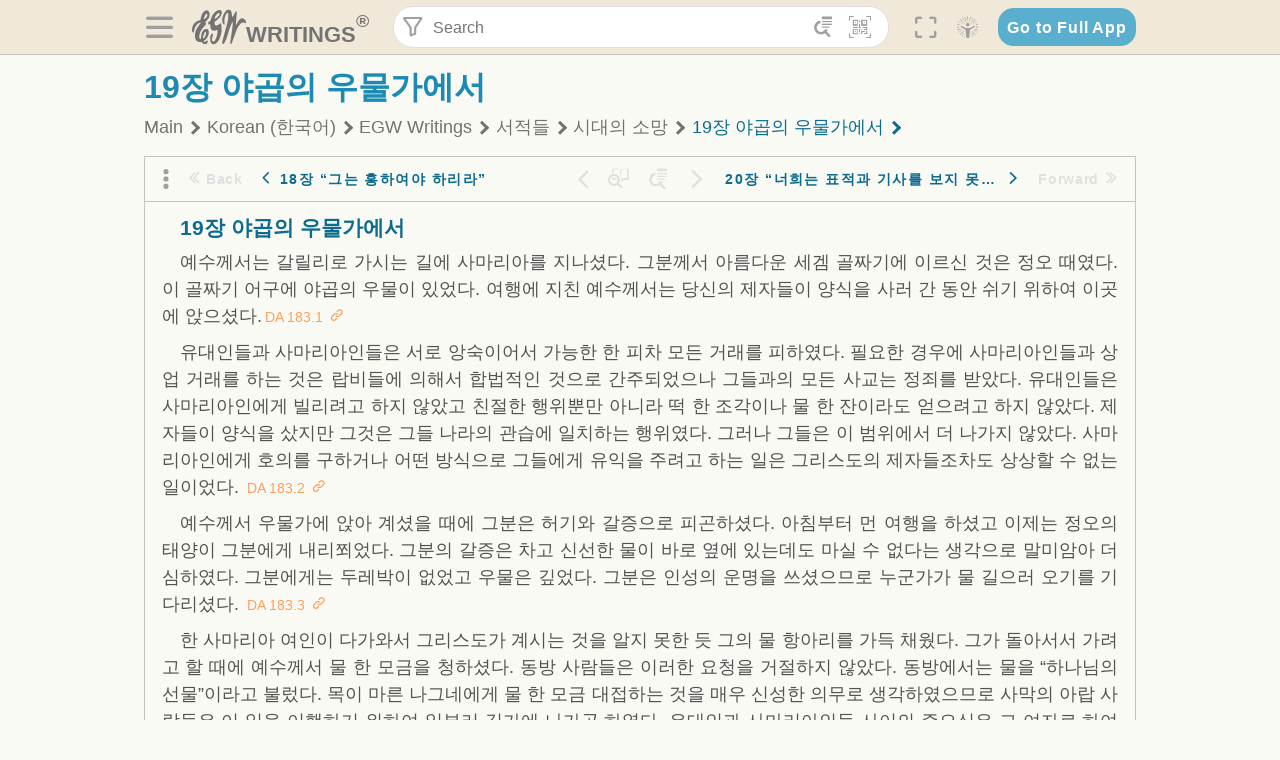

--- FILE ---
content_type: text/html; charset=utf-8
request_url: https://text.egwwritings.org/read/11285.761
body_size: 37637
content:
<!DOCTYPE html>
<html translate="no" lang="en" prefix="og: https://ogp.me/ns#" style="font-size:18px">

<head>
    <title>19장 야곱의 우물가에서 | EGW Writings</title>
    <meta name="viewport" content="width=device-width, initial-scale=1" />
    <meta name="theme-color" content="#115B77" />
    <link rel="manifest" href="/manifest.json" />
    <link rel="shortcut icon" href="/favicon.ico" />
    <link rel="icon" type="image/png" sizes="16x16" href="/images/icons/text/favicon16.png" />
    <link rel="icon" type="image/png" sizes="32x32" href="/images/icons/text/favicon32.png" />
    <link rel="icon" type="image/png" sizes="96x96" href="/images/icons/text/favicon96.png" />
    <link rel="icon" type="image/png" sizes="192x192" href="/images/icons/text/favicon192.png" />
    <meta name="apple-mobile-web-app-capable" content="yes" />
    <meta name="mobile-web-app-capable" content="yes" />
    <meta name="msapplication-TileColor" content="#ffffff" />
    <meta name="msapplication-TileImage" content="/images/icons/ms-icon-144x144.png" />
    <link rel="apple-touch-icon" sizes="57x57" href="/images/icons/text/icon57.png" />
    <link rel="apple-touch-icon" sizes="60x60" href="/images/icons/text/icon60.png" />
    <link rel="apple-touch-icon" sizes="72x72" href="/images/icons/text/icon72.png" />
    <link rel="apple-touch-icon" sizes="76x76" href="/images/icons/text/icon76.png" />
    <link rel="apple-touch-icon" sizes="114x114" href="/images/icons/text/icon114.png" />
    <link rel="apple-touch-icon" sizes="120x120" href="/images/icons/text/icon120.png" />
    <link rel="apple-touch-icon" sizes="144x144" href="/images/icons/text/icon144.png" />
    <link rel="apple-touch-icon" sizes="152x152" href="/images/icons/text/icon152.png" />
    <link rel="apple-touch-icon" sizes="180x180" href="/images/icons/text/icon180.png" />
    <meta name="title" content="시대의 소망" />
    <meta name="description" content="Search, read, listen to, and download Ellen G. White&#x27;s Writings in multiple languages! Publications are available in epub, mobi, Kindle, MP3 and PDF …" />
    <meta name="keywords" content="DA" />
    <meta property="og:type" content="website" />
    <meta property="og:title" content="시대의 소망" />
    <meta property="og:description" content="Search, read, listen to, and download Ellen G. White&#x27;s Writings in multiple languages! Publications are available in epub, mobi, Kindle, MP3 and PDF …" />
    <meta property="og:url" content="https://text.egwwritings.org/read/11285.761" />
    <meta property="og:image" content="https://a.egwwritings.org/covers/11285?type=large" />
    <meta property="og:image:alt" content="Cover of the book DA" />
    <meta property="og:type" content="book" />
    <meta property="og:book:author" content="Ellen Gould White" />
    <meta property="og:book:isbn" />
    <meta property="og:book:release_date" content="" />
    <meta property="og:book:tag" content="DA" />
    <meta name="twitter:card" content="summary" />
    <meta name="twitter:title" content="시대의 소망" />
    <meta name="twitter:description" content="Search, read, listen to, and download Ellen G. White&#x27;s Writings in multiple languages! Publications are available in epub, mobi, Kindle, MP3 and PDF formats." />
    <meta name="twitter:image" content="https://a.egwwritings.org/covers/11285?type=large" />
    <meta name="twitter:image:alt" content="Cover of the book DA" />
    <link rel="amphtml" href="https://text.egwwritings.org/amp/read/11285.761" />
    <link id="style-theme" rel="stylesheet" href="/getTheme" />
    <link rel="stylesheet" href="/static/components.css?v=1.3.383" />
    <link rel="stylesheet" href="/static/app.css?v=1.3.383" />
    <link rel="stylesheet" href="/static/reader.css?v=1.3.383" />
    <script>
        window.env = {
            REACT_APP_RESOURCE_URL: "https://media2.egwwritings.org",
            REACT_APP_SERVER_URL: "https://a.egwwritings.org",
            REACT_APP_CLIENT_ID_AUTHORIZED: "XpEE9AfjlYvWTw9COfP8Zg5IqDqo9CiRNw5IKNVVhcDogujqOF8dSPSq3weGBtBr",
            REACT_APP_CPANEL: "https://cpanel.egwwritings.org",
            REACT_APP_TEXT_APP_HOST: "https://text.egwwritings.org",
            REACT_APP_NEXT_APP_HOST: "https://next.egwwritings.org",
            REACT_APP_BASE_HOST: "https://text.egwwritings.org",
            REACT_APP_SEARCH_LOGS_URL: "https://9z39p9ztrd.execute-api.us-east-1.amazonaws.com/prod/searchlogs",
            REACT_APP_SEARCH_LOGS_TOKEN: "YzjJmK1pSB49fGMZkGF1C2y85SW28y404Vyt8HbI",
            REACT_APP_ENVIRONMENT: "production",
            REACT_APP_MAIN_APP_HOST: "https://egwwritings.org",
            REACT_APP_IS_LANDING: "undefined",
            REACT_APP_SERVER_TOKEN: "eyJhbGciOiJSUzI1NiIsImtpZCI6IjA0MTlFN0RBOUIwRkMxQkZCNDcwNTMyOUVGNjI4MjVBQjU5MEQ3RkRSUzI1NiIsInR5cCI6ImF0K2p3dCIsIng1dCI6IkJCbm4ycHNQd2ItMGNGTXA3MktDV3JXUTFfMCJ9.[base64].[base64]",
            REACT_APP_FB_APP_ID: "361256308186898",
        }
    </script>
    <style>
        @keyframes fadeIn {
            0% {
                opacity: 0;
            }

            100% {
                opacity: 1;
            }
        }


        .init-loader {
            display: none;
            z-index: 1;
            position: fixed;
            top: 0;
            left: 0;
            bottom: 0;
            right: 0;
        }

        .init-loader span {
            position: absolute;
            top: 50%;
            left: 50%;
            transform: translate(-50%, -50%);
        }

        html .init-loader+* {
            transition: filter 0.5s;
        }

        html:not(.is-app-init) .init-loader+* {
            animation: fadeIn 0.5s;
            pointer-events: none;
            filter: blur(6px) opacity(0.1);
        }

        html:not(.is-app-init) .init-loader {
            display: initial;
        }
    </style>
</head>

<body class="">
    <div id="toast" class="toast is-hidden notify"><span class="toast__message"></span><span class="toast__message hidden" id="@mailSent">Your mail sent!</span><span class="toast__message hidden" id="@mailError">Error while sending email</span><span class="toast__message hidden" id="@canNotAttachMore">Can not attach more than 5 files</span><span class="toast__message hidden" id="@fileSizeError">Total size of all attachments cannot be bigger than 10mb</span><span class="toast__message hidden" id="@textCopied">Text copied</span><span class="toast__message hidden" id="@textNotCopied">Text copy error</span></div>
    <div class="init-loader"><span>Loading...</span></div>
    <div class="">
        <header id="header" class="header">
            <div class="container header__content-wrapper"><button class="btn header__btn-back h-bcf clear padding-less"><i class=" egw-font-icon"></i></button><button class="btn menu-button clear padding-less" title="Menu"><i class=" egw-font-icon"></i></button><a id="header-logo" class="logo-wrap" href="/"><svg width="698" height="446" viewBox="0 0 698 446" fill="none" class="logo-image">
                        <path d="M418.15 145.41C419.25 156.15 420.36 166.9 421.44 177.64C421.69 180.13 422.24 182.67 421.92 185.1C421.63 187.38 420.86 190.96 419.44 191.44C417.14 192.22 413.49 191.81 411.56 190.36C403.38 184.23 397.6 176.16 394.5 166.3C388.88 148.43 388.08 130.3 391.98 112.04C399.66 76.0801 413.67 43.2301 438.09 15.0501C451.03 0.120054 467.22 -1.58995 484.66 1.00005C493.18 2.26005 499.47 8.18005 503.93 15.7301C510.44 26.7501 513.14 38.8601 514.29 51.4001C515.28 62.1701 515.81 72.9901 516.9 83.7601C517.21 86.8601 518.76 89.8401 519.74 92.8801C522.24 91.0601 525.55 89.77 527.1 87.34C534.51 75.8 541.62 64.0701 548.47 52.1901C552.41 45.3501 555.53 38.0301 559.26 31.0601C560.82 28.1501 562.63 25.1701 565.03 22.9901C567.25 20.9601 570.36 18.9701 573.13 18.9001C574.47 18.8601 576.93 23.1601 577.17 25.6501C578.01 34.7101 578.99 43.9101 578.36 52.9401C576.64 77.4201 574.02 101.83 571.95 126.28C570.44 144.1 569.21 161.95 567.86 179.79C567.77 181.04 567.29 182.37 567.58 183.51C568.46 186.98 569.63 190.37 570.69 193.79C572.71 191.33 575.28 189.15 576.67 186.38C585.82 168.13 594.29 149.37 608.21 134.16C614.56 127.22 622.1 120.77 630.28 116.21C647.81 106.43 668.03 110.73 680.99 126.08C690.25 137.05 697.72 149.03 697.19 164.26C696.82 174.83 692.56 178.14 684.09 172.04C664.52 157.94 642.24 166.56 626.4 181.28C607.1 199.21 592.83 220.71 582.9 244.71C570.82 273.91 560.34 303.79 549.46 333.47C538.43 363.56 527.81 393.81 516.84 423.93C514.85 429.38 512.47 434.82 509.38 439.69C507.89 442.04 504.37 444.16 501.67 444.28C500 444.35 496.9 440.63 496.62 438.34C495.66 430.57 494.43 422.5 495.53 414.86C501.78 371.22 508.9 327.71 515.26 284.09C518.8 259.82 521.6 235.43 524.38 211.05C525.94 197.42 526.82 183.7 527.88 170.01C528.1 167.16 528.08 164.19 527.46 161.44C527.3 160.71 523.55 159.75 523.04 160.32C520.85 162.76 519.06 165.62 517.47 168.52C497.34 205.26 484.03 244.68 472.07 284.62C463.6 312.93 455.94 341.5 446.55 369.5C441.02 386 433.49 401.95 425.56 417.48C421.49 425.45 415.3 432.74 408.73 438.93C400.47 446.71 390.85 442.88 390.47 431.52C390.14 421.69 391.36 411.47 393.91 401.95C408.44 347.68 423.48 293.54 438.53 239.41C450.46 196.5 463.34 153.75 468.12 109.32C470.2 89.9701 469.05 70.2601 469.23 50.7101C469.25 48.6901 468.62 46.5601 467.88 44.6501C465.25 37.9001 460.74 36.2201 455.42 40.8801C450.79 44.9401 446.49 49.7501 443.31 55.0001C426.5 82.7001 418.01 112.78 418.15 145.41Z"></path>
                        <path d="M227.92 62.53C226.79 94.2 213.81 119.66 189.99 139.9C189.04 140.71 187.99 141.39 187 142.16C170.03 155.32 169.71 155.46 178.64 175.11C182.88 184.44 179.57 190.7 173.42 197.39C159.66 212.4 145.43 227.12 133.08 243.25C116.25 265.23 103.98 290.09 97.2899 316.94C94.1499 329.55 94.9399 343.26 94.9299 356.48C94.9299 361.21 97.3899 366.14 99.4899 370.62C101.54 374.99 103.59 380.72 109.86 379.71C115.88 378.74 114.99 372.73 115.53 368.49C117.16 355.71 117.76 342.79 119.74 330.07C123.78 304.12 131.91 279.92 151.9 261.3C161.79 252.1 172.95 246.88 186.83 247.51C200.11 248.11 208.79 254.64 213.4 266.63C219.12 281.48 219.16 297.08 215.74 312.18C207.96 346.61 190.82 375.48 161.81 396.54C159.45 398.25 157.04 399.91 154.84 401.81C151.15 405 150.52 408.92 153.26 412.93C155.85 416.73 159.65 418.6 164.08 416.58C168.22 414.7 172.12 412.23 175.95 409.76C180.49 406.82 184.55 402.97 189.37 400.71C192.77 399.12 198.21 397.85 200.71 399.5C203.25 401.18 204.38 406.66 204.27 410.41C203.52 434.21 178.78 451 156.15 443.28C145.29 439.57 135.78 433.42 128.6 424.52C122.42 416.86 116.01 414.1 105.88 416.48C84.8399 421.42 62.1399 409 50.3899 386.98C38.8599 365.38 35.7499 342.11 38.1399 317.96C42.9699 269.08 67.3799 229.27 96.7299 191.79C101.34 185.9 106.59 180.5 111.24 174.64C112.62 172.9 112.98 170.35 113.8 168.17C111.23 167.32 108.48 165.41 106.13 165.81C94.8299 167.76 84.6499 172.59 76.2099 180.4C46.9199 207.51 28.7499 240.11 27.1799 280.83C26.9699 286.4 28.2799 293.13 20.4499 295.17C14.5099 296.71 9.16993 293.56 5.50993 284.69C2.68993 277.88 -0.0600706 270.35 -0.0100706 263.15C0.229929 225.52 10.4499 191.65 39.9699 165.9C53.3399 154.23 68.7899 146.24 85.4099 140.35C90.1199 138.68 94.8399 136.99 99.6599 135.73C107.48 133.69 111.45 128.98 112.42 120.85C113.56 111.37 115.19 101.9 117.3 92.59C123.71 64.28 136.59 39.54 158.39 19.84C183.17 -2.56 215.73 6.84 224.33 39.22C226.36 46.76 226.77 54.74 227.92 62.53ZM182.32 301.38C182.32 297.16 182.5 295.47 182.29 293.84C181.2 285.21 176.34 283 169.73 288.62C165.68 292.07 161.17 296.02 159.25 300.72C153.62 314.48 148.78 328.6 144.47 342.83C142.71 348.66 142.6 355.15 142.77 361.31C142.85 364.17 144.79 368.45 146.98 369.33C148.93 370.11 152.51 367.24 155.16 365.63C156.52 364.81 157.45 363.25 158.51 361.98C173.76 343.69 179.23 321.69 182.32 301.38ZM197.74 66.75C197.2 60.58 198.8 53.61 192.09 50.94C185.37 48.26 181.57 54.28 177.61 58.34C175.02 60.99 172.93 64.17 170.87 67.27C162.69 79.62 158.2 93.44 155.74 107.88C155.19 111.14 155.71 115.77 157.7 118.03C161.15 121.94 165.53 118.92 168.86 116.53C186.05 104.17 195.52 87.29 197.74 66.75Z"></path>
                        <path d="M234.39 373.75C233.63 356.21 237.63 340.13 244.39 324.74C246.36 320.26 249.09 315.79 252.51 312.34C259.84 304.94 267.18 307 270.07 317.2C271.16 321.04 271.41 325.57 270.5 329.43C267.84 340.74 264.2 351.82 261.35 363.1C259.53 370.3 257.42 377.67 257.35 384.99C257.3 390.49 259.29 396.6 262.11 401.42C267.93 411.4 278.62 413.57 287.79 406.59C292.59 402.94 296.78 397.8 299.69 392.47C316.89 360.98 325.96 326.99 329.6 291.44C330.36 284 331.22 276.54 331.47 269.07C331.73 261.07 329.16 259.18 321.63 262.48C309.22 267.93 296.59 271.03 282.91 270.5C265.33 269.82 252.27 261.84 245.32 246.12C241.03 236.42 239.22 225.53 237.12 215.01C235.66 207.71 235.9 200.08 234.82 192.68C233.84 185.96 231.79 184.97 225.59 187.01C210.35 192.02 208.91 190.73 208.81 174.75C208.74 162.8 213.76 154.57 224.92 150.82C235.3 147.32 239.8 139.74 242.32 129.88C249.81 100.56 261.04 72.9101 280.41 49.2301C292.6 34.3201 306.14 20.6201 323.57 11.9401C331.63 7.9301 340.58 4.7901 349.45 3.5301C368.82 0.790096 382.42 12.6001 384.32 32.1301C385.99 49.3501 381.72 65.1301 372.96 79.8601C361.94 98.3901 346.98 113.36 330.36 126.75C321.61 133.8 312.18 140.02 303.62 147.28C287.83 160.67 285.49 174.99 295.43 192.81C301.49 203.66 309.54 206.97 321.54 203.57C336.35 199.37 348.3 190.35 359.85 180.74C372.89 169.89 375.93 170.41 378.21 186.66C386.93 248.95 385.41 310.33 359.32 369.04C349.07 392.11 335.33 412.82 316.14 429.57C305.23 439.09 293.49 445.28 278.07 445.56C260.29 445.89 249.42 436.32 243.07 420.75C236.94 405.64 233.45 389.75 234.39 373.75ZM356.98 56.4601C356.64 43.4601 350 38.7901 341.12 43.6201C333.9 47.5401 327 52.5401 321.03 58.2001C306.13 72.3201 297.87 90.4401 292.57 109.95C291.93 112.31 293.09 115.45 294.26 117.81C294.59 118.48 298.36 118.35 299.8 117.42C319.38 104.74 338.87 91.8101 351.15 71.1401C354.24 65.9201 355.71 59.7401 356.98 56.4601Z"></path>
                    </svg>
                    <div class="logo-text"><span class="logo__text-writings">writings</span><sup class="logo__text-registered">®</sup></div>
                </a>
                <form action="/search" id="js-search-form" class="header-form">
                    <div class="header-form__query-field search-input si-r">
                        <div id="hf-dd" class="base-drop-down dd-r header-form__form-dropdown">
                            <div class="base-drop-down__button dd-b"><button class="btn header-form__btn-filter clear" type="button" title="Filter"><i class=" egw-font-icon"></i></button><button class="btn header-form__btn-filter__mobile clear padding-less" type="button" title="Search"><i class=" egw-font-icon"></i></button></div>
                            <div class="container base-drop-down__body dd__bd">
                                <h2 class="header-form__search-form__title">Search filters</h2><button class="btn search-form-btn-reset clear" type="button" id="js-search-reset-form" title="Reset"><i class="btn-reset-icon egw-font-icon"></i><span class="btn-reset-text">Reset</span></button><button class="btn close-btn header-form__popup__btn-close dd-b-c clear" aria-label="Close" type="button"><i class="icon-close times"></i><span class="close-btn__text">hide</span></button>
                                <div class="header-form__popup-fields"><label class="base-field">
                                        <div class="base-field__label-text">Language:</div>
                                        <div class="base-select default base-field__field"><select class="base-select__input default base-field__field" name="lang">
                                                <option value="en" selected="">English</option>
                                                <option value="ab">Abkhazian</option>
                                                <option value="af">Afrikaans</option>
                                                <option value="ake">Akawaio</option>
                                                <option value="sq">Albanian (Shqiptare)</option>
                                                <option value="alt">Altay</option>
                                                <option value="am">Amharic (አማርኛ)</option>
                                                <option value="ar">Arabic (عربى)</option>
                                                <option value="hy">Armenian (Հայերեն)</option>
                                                <option value="as">Assamese</option>
                                                <option value="av">Avar</option>
                                                <option value="az">Azerbaijani (Azərbaycan)</option>
                                                <option value="ba">Bandung</option>
                                                <option value="btk">Batak</option>
                                                <option value="bn">Bengali (বাঙ্গালি)</option>
                                                <option value="bs">Bosnian (Bosanski)</option>
                                                <option value="bg">Bulgarian (Български)</option>
                                                <option value="bum">Bulu</option>
                                                <option value="my">Burmese (မြန်မာနိုင်ငံ)</option>
                                                <option value="car">Carib</option>
                                                <option value="cat">Catalan (Català)</option>
                                                <option value="ce">Cebuano</option>
                                                <option value="nya">Chewa</option>
                                                <option value="lua">Chiluba</option>
                                                <option value="zh">Chinese (中文)</option>
                                                <option value="ch">Chitonga</option>
                                                <option value="ht">Creol</option>
                                                <option value="hr">Croatian (Hrvatski)</option>
                                                <option value="cs">Czech (Čeština)</option>
                                                <option value="da">Danish (Dansk)</option>
                                                <option value="prs">Dari</option>
                                                <option value="nl">Dutch (Nederlands)</option>
                                                <option value="eo">Esperanto</option>
                                                <option value="et">Estonian (Eesti Keel)</option>
                                                <option value="ew">Ewe</option>
                                                <option value="cfm">Falam </option>
                                                <option value="fo">Faroese</option>
                                                <option value="fa">Farsi (فارسی)</option>
                                                <option value="fj">Fijian</option>
                                                <option value="fi">Finnish (Suomalainen)</option>
                                                <option value="fr">French (Français)</option>
                                                <option value="grt">Garo</option>
                                                <option value="ka">Georgian (Ქართული)</option>
                                                <option value="de">German (Deutsch)</option>
                                                <option value="el">Greek (Ελληνικά)</option>
                                                <option value="kl">Greenlandic</option>
                                                <option value="guj">Gujarati (ગુજરાતી)</option>
                                                <option value="guz">Gusii</option>
                                                <option value="chn">Hakha</option>
                                                <option value="ha">Hausa</option>
                                                <option value="he">Hebrew (עִברִית)</option>
                                                <option value="hl">Hiligaynon</option>
                                                <option value="hi">Hindi (हिन्दी)</option>
                                                <option value="hmr">Hmar</option>
                                                <option value="hu">Hungarian (Magyar)</option>
                                                <option value="is">Icelandic (Íslenska)</option>
                                                <option value="ig">Igbo</option>
                                                <option value="il">Ilocano</option>
                                                <option value="id">Indonesian (Indonesia)</option>
                                                <option value="it">Italian (Italiano)</option>
                                                <option value="ja">Japanese (日本語)</option>
                                                <option value="kbd">Kabardian</option>
                                                <option value="kn">Kannada (ಕನ್ನಡ)</option>
                                                <option value="kk">Kazakh (Қазақ)</option>
                                                <option value="kh">Khasi</option>
                                                <option value="km">Khmer (ខ្មែរ)</option>
                                                <option value="ki">Kikuyu</option>
                                                <option value="nnb">Kinande</option>
                                                <option value="rw">Kinyarwanda</option>
                                                <option value="gil">Kiribati</option>
                                                <option value="rn">Kirundi</option>
                                                <option value="koo">Konjo </option>
                                                <option value="ko">Korean (한국어)</option>
                                                <option value="kpy">Koryak</option>
                                                <option value="ku">Kurdish (Kurdî)</option>
                                                <option value="ky">Kyrgyz (Кыргызча)</option>
                                                <option value="lo">Lao</option>
                                                <option value="lv">Latvian (Latviski)</option>
                                                <option value="lt">Lithuanian (Lietuvių)</option>
                                                <option value="loz">Lozi</option>
                                                <option value="lg">Luganda</option>
                                                <option value="luy">Luhya</option>
                                                <option value="luo">Luo</option>
                                                <option value="mas">Maasai</option>
                                                <option value="mk">Macedonian (Македонски)</option>
                                                <option value="mg">Malagasy</option>
                                                <option value="ms">Malay (Melayu)</option>
                                                <option value="ml">Malayalam (മലയാളം)</option>
                                                <option value="mni">Manipuri</option>
                                                <option value="mi">Maori</option>
                                                <option value="mrh">Mara</option>
                                                <option value="mr">Marathi (मराठी)</option>
                                                <option value="mfe">Mauritian Creole</option>
                                                <option value="lus">Mizo</option>
                                                <option value="mon">Mongolian</option>
                                                <option value="cnr">Montenegrin</option>
                                                <option value="nd">Ndebele</option>
                                                <option value="ne">Nepali (नेपाली)</option>
                                                <option value="nb">Norwegian</option>
                                                <option value="nyo">Nyoro (Tooro)</option>
                                                <option value="or">Odia</option>
                                                <option value="om">Oromo</option>
                                                <option value="kj">Ovambo</option>
                                                <option value="pam">Pampangan</option>
                                                <option value="pag">Pangasinan</option>
                                                <option value="pap">Papiamento</option>
                                                <option value="ps">Pashto</option>
                                                <option value="pl">Polish (Polskie)</option>
                                                <option value="pt">Portuguese (Português)</option>
                                                <option value="pa">Punjabi (ਪੰਜਾਬੀ)</option>
                                                <option value="rar">Rarotongan</option>
                                                <option value="ro">Romanian (Română)</option>
                                                <option value="ru">Russian (Русский)</option>
                                                <option value="rue">Rusyn</option>
                                                <option value="sm">Samoan (Samoa)</option>
                                                <option value="sat">Santali</option>
                                                <option value="sr">Serbian (Српски)</option>
                                                <option value="sh">Serbo-Croatian</option>
                                                <option value="ksw">Sgaw Karen</option>
                                                <option value="sn">Shona</option>
                                                <option value="si">Sinhala (සිංහල)</option>
                                                <option value="sk">Slovak (Slovenský)</option>
                                                <option value="sl">Slovenian</option>
                                                <option value="som">Somali </option>
                                                <option value="st">Sotho</option>
                                                <option value="es">Spanish (Español)</option>
                                                <option value="sw">Swahili (Kiswahili)</option>
                                                <option value="sv">Swedish (Svenska)</option>
                                                <option value="tl">Tagalog</option>
                                                <option value="ty">Tahitian</option>
                                                <option value="zht">Taiwanese</option>
                                                <option value="tg">Tajik (Тоҷикӣ)</option>
                                                <option value="ta">Tamil (தமிழ்)</option>
                                                <option value="te">Telugu (తెలుగు)</option>
                                                <option value="th">Thai (ไทย)</option>
                                                <option value="tpi">Tok Pisin</option>
                                                <option value="to">Tongan</option>
                                                <option value="tn">Tswana</option>
                                                <option value="tum">Tumbuka</option>
                                                <option value="tr">Turkish (Türkçe)</option>
                                                <option value="tk">Turkmen</option>
                                                <option value="ak">Twi</option>
                                                <option value="uk">Ukrainian (Українська)</option>
                                                <option value="ur">Urdu (اردو)</option>
                                                <option value="uz">Uzbek (O&#x27;zbek)</option>
                                                <option value="ve">Venda</option>
                                                <option value="vi">Vietnamese (Tiếng Việt)</option>
                                                <option value="cy">Welsh (Cymraeg)</option>
                                                <option value="xh">Xhosa (Isixhosa)</option>
                                                <option value="yo">Yoruba</option>
                                                <option value="zom">Zomi</option>
                                                <option value="zu">Zulu</option>
                                            </select>
                                            <div class="base-select__chevron">
                                                <div class="arrow-icon down" style="width:7px;height:7px"></div>
                                            </div>
                                        </div>
                                    </label><label class="base-field">
                                        <div class="base-field__label-text">Collection:</div>
                                        <div class="base-select default base-field__field"><select class="base-select__input default base-field__field" name="collection">
                                                <option value="2" selected="">EGW Writings</option>
                                                <option value="6">Reference</option>
                                                <option value="22">Bible</option>
                                                <option value="15">Adventist Pioneer Library</option>
                                            </select>
                                            <div class="base-select__chevron">
                                                <div class="arrow-icon down" style="width:7px;height:7px"></div>
                                            </div>
                                        </div>
                                    </label><label class="base-field">
                                        <div class="base-field__label-text">Section:</div>
                                        <div class="base-select default base-field__field"><select class="base-select__input default base-field__field" name="section">
                                                <option value="all" selected="">All sections</option>
                                                <option value="4">Books</option>
                                                <option value="1227">Devotionals</option>
                                                <option value="253">Letters &amp; Manuscripts</option>
                                                <option value="10">Misc Collections</option>
                                                <option value="8">Pamphlets</option>
                                                <option value="5">Periodicals</option>
                                                <option value="14">Biography</option>
                                                <option value="218">Modern English</option>
                                                <option value="1469">The Conflict</option>
                                            </select>
                                            <div class="base-select__chevron">
                                                <div class="arrow-icon down" style="width:7px;height:7px"></div>
                                            </div>
                                        </div>
                                    </label><button class="btn search-form__btn-submit primary" title="Search">Search</button></div>
                            </div>
                            <div class="base-drop-down__backdrop dd__bc"></div>
                        </div><input class="search-input__input si-i" autoComplete="off" required="" type="search" name="query" placeholder="Search" value="" /><button class="btn search-input__btn-clear si-c clear" title="Clear"><svg viewBox="0 0 20 20">
                                <path d="M10.0001 8.41535L16.0873 2.32839C16.5249 1.89054 17.2345 1.89054 17.6719 2.32839C18.1093 2.76584 18.1093 3.47536 17.6719 3.91278L11.5844 10.0001L17.6717 16.0872C18.1092 16.5249 18.1092 17.2343 17.6717 17.6718C17.2343 18.1094 16.5247 18.1094 16.0871 17.6718L9.99987 11.5846L3.9127 17.6716C3.47507 18.1095 2.76552 18.1095 2.32809 17.6716C1.89064 17.2342 1.89064 16.5246 2.32809 16.0872L8.41562 9.99989L2.32827 3.91277C1.89081 3.47513 1.89081 2.76569 2.32827 2.32823C2.76573 1.8906 3.47525 1.8906 3.91288 2.32823L10.0001 8.41535Z"></path>
                            </svg></button><button class="btn header-form__btn-search clear" type="submit" title="Search"><i class=" egw-font-icon"></i></button><button class="btn header-form__btn-help h-sh clear" type="button" title="Help"><i class=" egw-font-icon"></i></button>
                    </div><input type="hidden" name="offset" value="0" /><input type="hidden" name="limit" value="10" /><input type="hidden" name="order" value="wrel" /><input type="hidden" name="snippet" value="short" /><input type="hidden" name="query_type" value="prefer_exact" /><input type="hidden" name="period" value="both" />
                </form><button class="btn header__btn-fullscreen clear padding-less" id="h-fsi" title="Fullscreen"><i class=" egw-font-icon"></i></button>
                <div class="base-drop-down dd-r header__three-dots">
                    <div class="base-drop-down__button dd-b"><button class="btn clear padding-less"><i class=" egw-font-icon"></i></button></div>
                    <div class="base-drop-down__body dd__bd" style="top:100%;right:0"><button class="btn menu-button clear" title="Menu"><i class=" egw-font-icon"></i></button><button class="btn header__btn-help h-sh clear" title="Help"><i class=" egw-font-icon"></i></button>
                        <div class="base-css-dropdown header__theme">
                            <div class="base-css-dropdown__button"><button class="btn clear" title="Theme"><i class=" egw-font-icon"></i></button></div>
                            <div class="base-css-dropdown__body" style="top:100%;right:0">
                                <ul class="theme-menu">
                                    <li class="theme-menu_item js-btn-set-theme" data-id="dy"><button class="theme-menu_btn">Day</button></li>
                                    <li class="theme-menu_item js-btn-set-theme is-current" data-id="dw"><button class="theme-menu_btn">Dawn</button></li>
                                    <li class="theme-menu_item js-btn-set-theme" data-id="dk"><button class="theme-menu_btn">Dusk</button></li>
                                    <li class="theme-menu_item js-btn-set-theme" data-id="dm"><button class="theme-menu_btn">Dark</button></li>
                                    <li class="theme-menu_item js-btn-set-theme" data-id="adm"><button class="theme-menu_btn">Accessibility Dark</button></li>
                                    <li class="theme-menu_item js-btn-set-theme" data-id="ady"><button class="theme-menu_btn">Accessibility Day</button></li>
                                </ul>
                            </div>
                        </div><a class="btn clear" href="/"><i class=" egw-font-icon"></i></a>
                    </div>
                    <div class="base-drop-down__backdrop dd__bc"></div>
                </div>
                <div class="base-css-dropdown header__theme">
                    <div class="base-css-dropdown__button"><button class="btn clear padding-less" title="Theme"><i class=" egw-font-icon"></i></button></div>
                    <div class="base-css-dropdown__body" style="top:100%;right:0">
                        <ul class="theme-menu">
                            <li class="theme-menu_item js-btn-set-theme" data-id="dy"><button class="theme-menu_btn">Day</button></li>
                            <li class="theme-menu_item js-btn-set-theme is-current" data-id="dw"><button class="theme-menu_btn">Dawn</button></li>
                            <li class="theme-menu_item js-btn-set-theme" data-id="dk"><button class="theme-menu_btn">Dusk</button></li>
                            <li class="theme-menu_item js-btn-set-theme" data-id="dm"><button class="theme-menu_btn">Dark</button></li>
                            <li class="theme-menu_item js-btn-set-theme" data-id="adm"><button class="theme-menu_btn">Accessibility Dark</button></li>
                            <li class="theme-menu_item js-btn-set-theme" data-id="ady"><button class="theme-menu_btn">Accessibility Day</button></li>
                        </ul>
                    </div>
                </div><a class="btn header__go-to-full-app secondary" rel="noopener noreferrer" href="https://egwwritings.org/read?panels=p11285.761">Go to Full App</a>
            </div>
            <div id="h-hdd" class="base-drop-down dd-r header__help-dd">
                <div class="base-drop-down__button dd-b"></div>
                <div class="base-drop-down__body dd__bd header__help-dd__body" style="top:100%;right:0">
                    <div class="search-example-view">
                        <div class="search-example-view__title">Search Syntax Examples <button class="btn close-btn header__help-dd__btn-close h-csh clear padding-less" aria-label="Close"><i class="icon-close times"></i><span class="close-btn__text">hide</span></button></div>
                        <div class="search-item-box span-all-columns">
                            <div class="search-example-view__item-title">Abbreviations: </div><a class="example" href="/bibliography/egw">EGW</a>
                            <div class="delimiter">|</div><a class="example" href="/bibliography/bible">Bible</a>
                        </div>
                        <div class="search-item-box">
                            <div class="search-example-view__item-title">Go to a book or page:</div>
                            <div class="example se-e">Education</div>
                            <div class="example se-e">Education 57</div>
                            <div class="example se-e">Ed 57.1</div>
                        </div>
                        <div class="search-item-box">
                            <div class="search-example-view__item-title">Go to a Bible reference:</div>
                            <div class="example se-e">Revelation 6:12</div>
                            <div class="example se-e">Rev 6:12</div>
                        </div>
                        <div class="search-item-box">
                            <div class="search-example-view__item-title">Words within the book Ed or Education:</div>
                            <div class="example se-e">Ed greatest want</div>
                            <div class="example se-e">Education greatest want</div>
                        </div>
                        <div class="search-item-box">
                            <div class="search-example-view__item-title">Phrase within the book Ed or Education:</div>
                            <div class="example se-e">Ed &quot;greatest want&quot;</div>
                            <div class="example se-e">Education &quot;greatest want&quot;</div>
                        </div>
                        <div class="search-item-box">
                            <div class="search-example-view__item-title">Boolean operators::</div>
                            <div class="search-box">AND<div class="example se-e">David Jonathan</div>
                            </div>
                            <div class="search-box">OR<div class="example se-e">Goliath | Philistine</div>
                            </div>
                            <div class="search-box">NOT<div class="example se-e">David ! Saul</div>
                            </div>
                        </div>
                        <div class="search-item-box">
                            <div class="search-example-view__item-title">Search for a phrase</div>
                            <div class="example se-e">&quot;Greatest want of the world&quot;</div>
                            <div class="search-example-view__item-title">Wildcard search:</div>
                            <div class="example se-e">Just*</div>
                        </div>
                        <div class="search-item-box">
                            <div class="search-example-view__item-title">Word proximity matching:</div>
                            <div class="example se-e">faith NEAR/5 sight</div>
                        </div>
                        <div class="search-item-box">
                            <div class="search-example-view__item-title">Minimum matching words:</div>
                            <div class="example se-e">&quot;love joy peace church&quot;/2</div>
                        </div>
                        <div class="search-item-box">
                            <div class="search-example-view__item-title">Ordered search:</div>
                            <div class="example se-e">God &lt;&lt; loved &lt;&lt; world</div>
                        </div>
                    </div>
                </div>
                <div class="base-drop-down__backdrop dd__bc"></div>
            </div>
        </header>
        <div class="main-wrap">
            <main class="container content-wrap">
                <div class="side-panel__root left" id="sm-r">
                    <nav class="side-panel__content side-menu__content"><a class="side-menu-item" href="/allCollection" rel="noreferrer">All collections</a><a class="side-menu-item" href="https://whiteestate.org/about/egwbio/" target="_blank" rel="noreferrer">Biography Ellen G. White</a><a class="side-menu-item" href="/about" rel="noreferrer">About EGW Writings</a><a class="side-menu-item" href="https://partner.egwwritings.org/" target="_blank" rel="noreferrer">Support our ministry</a><a class="side-menu-item" href="https://ellenwhite.org/faq" target="_blank" rel="noreferrer">FAQ</a><a class="side-menu-item" href="/bibliography" rel="noreferrer">Bibliography</a><a class="side-menu-item" href="/contactus" rel="noreferrer">Contact Us</a><a class="side-menu-item go-to-full-app" href="https://egwwritings.org/read?panels=p11285.761" rel="noreferrer">Go to Full App</a></nav>
                    <div class="backdrop side-panel__backdrop"></div>
                </div>
                <div class="top-panel">
                    <div class="breadcrumbs" id="breadcrumbs"><a class="breadcrumbs-header" href="/book/b11285"><i class="breadcrumbs-header-back-icon egw-font-icon"></i>
                            <h1 class="breadcrumbs-header-title">19장 야곱의 우물가에서</h1>
                        </a>
                        <div class="breadcrumbs-row">
                            <div class="breadcrumbs-list">
                                <div class="breadcrumbs-items-container"><a class="breadcrumbs-item" href="/?redirect=false">Main</a> <div class="arrow-icon right" style="width:7px;height:7px"></div>
                                </div>
                                <div class="breadcrumbs-items-container"><a class="breadcrumbs-item" href="/allCollection/ko">Korean (한국어)</a> <div class="arrow-icon right" style="width:7px;height:7px"></div>
                                    <div class="breadcrumbs-menu"><a href="/allCollection/en" class="breadcrumbs-menu-item" rel="noreferrer">English</a><a href="/allCollection/ab" class="breadcrumbs-menu-item" rel="noreferrer">Abkhazian</a><a href="/allCollection/af" class="breadcrumbs-menu-item" rel="noreferrer">Afrikaans</a><a href="/allCollection/ake" class="breadcrumbs-menu-item" rel="noreferrer">Akawaio</a><a href="/allCollection/sq" class="breadcrumbs-menu-item" rel="noreferrer">Albanian (Shqiptare)</a><a href="/allCollection/alt" class="breadcrumbs-menu-item" rel="noreferrer">Altay</a><a href="/allCollection/am" class="breadcrumbs-menu-item" rel="noreferrer">Amharic (አማርኛ)</a><a href="/allCollection/ar" class="breadcrumbs-menu-item" rel="noreferrer">Arabic (عربى)</a><a href="/allCollection/hy" class="breadcrumbs-menu-item" rel="noreferrer">Armenian (Հայերեն)</a><a href="/allCollection/as" class="breadcrumbs-menu-item" rel="noreferrer">Assamese</a><a href="/allCollection/av" class="breadcrumbs-menu-item" rel="noreferrer">Avar</a><a href="/allCollection/az" class="breadcrumbs-menu-item" rel="noreferrer">Azerbaijani (Azərbaycan)</a><a href="/allCollection/ba" class="breadcrumbs-menu-item" rel="noreferrer">Bandung</a><a href="/allCollection/btk" class="breadcrumbs-menu-item" rel="noreferrer">Batak</a><a href="/allCollection/bn" class="breadcrumbs-menu-item" rel="noreferrer">Bengali (বাঙ্গালি)</a><a href="/allCollection/bs" class="breadcrumbs-menu-item" rel="noreferrer">Bosnian (Bosanski)</a><a href="/allCollection/bg" class="breadcrumbs-menu-item" rel="noreferrer">Bulgarian (Български)</a><a href="/allCollection/bum" class="breadcrumbs-menu-item" rel="noreferrer">Bulu</a><a href="/allCollection/my" class="breadcrumbs-menu-item" rel="noreferrer">Burmese (မြန်မာနိုင်ငံ)</a><a href="/allCollection/car" class="breadcrumbs-menu-item" rel="noreferrer">Carib</a><a href="/allCollection/cat" class="breadcrumbs-menu-item" rel="noreferrer">Catalan (Català)</a><a href="/allCollection/ce" class="breadcrumbs-menu-item" rel="noreferrer">Cebuano</a><a href="/allCollection/nya" class="breadcrumbs-menu-item" rel="noreferrer">Chewa</a><a href="/allCollection/lua" class="breadcrumbs-menu-item" rel="noreferrer">Tshiluba</a><a href="/allCollection/zh" class="breadcrumbs-menu-item" rel="noreferrer">Chinese (中文)</a><a href="/allCollection/ch" class="breadcrumbs-menu-item" rel="noreferrer">Chitonga</a><a href="/allCollection/ht" class="breadcrumbs-menu-item" rel="noreferrer">Creol</a><a href="/allCollection/hr" class="breadcrumbs-menu-item" rel="noreferrer">Croatian (Hrvatski)</a><a href="/allCollection/cs" class="breadcrumbs-menu-item" rel="noreferrer">Czech (Čeština)</a><a href="/allCollection/da" class="breadcrumbs-menu-item" rel="noreferrer">Danish (Dansk)</a><a href="/allCollection/prs" class="breadcrumbs-menu-item" rel="noreferrer">Dari</a><a href="/allCollection/nl" class="breadcrumbs-menu-item" rel="noreferrer">Dutch (Nederlands)</a><a href="/allCollection/eo" class="breadcrumbs-menu-item" rel="noreferrer">Esperanto</a><a href="/allCollection/et" class="breadcrumbs-menu-item" rel="noreferrer">Estonian (Eesti Keel)</a><a href="/allCollection/ew" class="breadcrumbs-menu-item" rel="noreferrer">Ewe</a><a href="/allCollection/cfm" class="breadcrumbs-menu-item" rel="noreferrer">Falam </a><a href="/allCollection/fo" class="breadcrumbs-menu-item" rel="noreferrer">Faroese</a><a href="/allCollection/fa" class="breadcrumbs-menu-item" rel="noreferrer">Farsi (فارسی)</a><a href="/allCollection/fj" class="breadcrumbs-menu-item" rel="noreferrer">Fijian</a><a href="/allCollection/fi" class="breadcrumbs-menu-item" rel="noreferrer">Finnish (Suomalainen)</a><a href="/allCollection/fr" class="breadcrumbs-menu-item" rel="noreferrer">French (Français)</a><a href="/allCollection/grt" class="breadcrumbs-menu-item" rel="noreferrer">Garo</a><a href="/allCollection/ka" class="breadcrumbs-menu-item" rel="noreferrer">Georgian (Ქართული)</a><a href="/allCollection/de" class="breadcrumbs-menu-item" rel="noreferrer">German (Deutsch)</a><a href="/allCollection/el" class="breadcrumbs-menu-item" rel="noreferrer">Greek (Ελληνικά)</a><a href="/allCollection/kl" class="breadcrumbs-menu-item" rel="noreferrer">Greenlandic</a><a href="/allCollection/guj" class="breadcrumbs-menu-item" rel="noreferrer">Gujarati (ગુજરાતી)</a><a href="/allCollection/guz" class="breadcrumbs-menu-item" rel="noreferrer">Gusii</a><a href="/allCollection/chn" class="breadcrumbs-menu-item" rel="noreferrer">Hakha</a><a href="/allCollection/ha" class="breadcrumbs-menu-item" rel="noreferrer">Hausa</a><a href="/allCollection/he" class="breadcrumbs-menu-item" rel="noreferrer">Hebrew (עִברִית)</a><a href="/allCollection/hl" class="breadcrumbs-menu-item" rel="noreferrer">Hiligaynon</a><a href="/allCollection/hi" class="breadcrumbs-menu-item" rel="noreferrer">Hindi (हिन्दी)</a><a href="/allCollection/hmr" class="breadcrumbs-menu-item" rel="noreferrer">Hmar</a><a href="/allCollection/hu" class="breadcrumbs-menu-item" rel="noreferrer">Hungarian (Magyar)</a><a href="/allCollection/is" class="breadcrumbs-menu-item" rel="noreferrer">Icelandic (Íslenska)</a><a href="/allCollection/ig" class="breadcrumbs-menu-item" rel="noreferrer">Igbo</a><a href="/allCollection/il" class="breadcrumbs-menu-item" rel="noreferrer">Ilocano</a><a href="/allCollection/id" class="breadcrumbs-menu-item" rel="noreferrer">Indonesian (Indonesia)</a><a href="/allCollection/it" class="breadcrumbs-menu-item" rel="noreferrer">Italian (Italiano)</a><a href="/allCollection/ja" class="breadcrumbs-menu-item" rel="noreferrer">Japanese (日本語)</a><a href="/allCollection/kbd" class="breadcrumbs-menu-item" rel="noreferrer">Kabardian</a><a href="/allCollection/kn" class="breadcrumbs-menu-item" rel="noreferrer">Kannada (ಕನ್ನಡ)</a><a href="/allCollection/kk" class="breadcrumbs-menu-item" rel="noreferrer">Kazakh (Қазақ)</a><a href="/allCollection/kh" class="breadcrumbs-menu-item" rel="noreferrer">Khasi</a><a href="/allCollection/km" class="breadcrumbs-menu-item" rel="noreferrer">Khmer (ខ្មែរ)</a><a href="/allCollection/ki" class="breadcrumbs-menu-item" rel="noreferrer">Kikuyu</a><a href="/allCollection/nnb" class="breadcrumbs-menu-item" rel="noreferrer">Kinande</a><a href="/allCollection/rw" class="breadcrumbs-menu-item" rel="noreferrer">Kinyarwanda</a><a href="/allCollection/gil" class="breadcrumbs-menu-item" rel="noreferrer">Kiribati</a><a href="/allCollection/rn" class="breadcrumbs-menu-item" rel="noreferrer">Kirundi</a><a href="/allCollection/koo" class="breadcrumbs-menu-item" rel="noreferrer">Konjo </a><a href="/allCollection/kpy" class="breadcrumbs-menu-item" rel="noreferrer">Koryak</a><a href="/allCollection/ku" class="breadcrumbs-menu-item" rel="noreferrer">Kurdish (Kurdî)</a><a href="/allCollection/ky" class="breadcrumbs-menu-item" rel="noreferrer">Kyrgyz (Кыргызча)</a><a href="/allCollection/lo" class="breadcrumbs-menu-item" rel="noreferrer">Lao</a><a href="/allCollection/lv" class="breadcrumbs-menu-item" rel="noreferrer">Latvian (Latviski)</a><a href="/allCollection/lt" class="breadcrumbs-menu-item" rel="noreferrer">Lithuanian (Lietuvių)</a><a href="/allCollection/loz" class="breadcrumbs-menu-item" rel="noreferrer">Lozi</a><a href="/allCollection/lg" class="breadcrumbs-menu-item" rel="noreferrer">Luganda</a><a href="/allCollection/luy" class="breadcrumbs-menu-item" rel="noreferrer">Luhya</a><a href="/allCollection/luo" class="breadcrumbs-menu-item" rel="noreferrer">Luo</a><a href="/allCollection/mas" class="breadcrumbs-menu-item" rel="noreferrer">Maasai</a><a href="/allCollection/mk" class="breadcrumbs-menu-item" rel="noreferrer">Macedonian (Македонски)</a><a href="/allCollection/mg" class="breadcrumbs-menu-item" rel="noreferrer">Malagasy</a><a href="/allCollection/ms" class="breadcrumbs-menu-item" rel="noreferrer">Malay (Melayu)</a><a href="/allCollection/ml" class="breadcrumbs-menu-item" rel="noreferrer">Malayalam (മലയാളം)</a><a href="/allCollection/mni" class="breadcrumbs-menu-item" rel="noreferrer">Manipuri</a><a href="/allCollection/mi" class="breadcrumbs-menu-item" rel="noreferrer">Maori</a><a href="/allCollection/mrh" class="breadcrumbs-menu-item" rel="noreferrer">Mara</a><a href="/allCollection/mr" class="breadcrumbs-menu-item" rel="noreferrer">Marathi (मराठी)</a><a href="/allCollection/mfe" class="breadcrumbs-menu-item" rel="noreferrer">Mauritian Creole</a><a href="/allCollection/lus" class="breadcrumbs-menu-item" rel="noreferrer">Mizo</a><a href="/allCollection/mon" class="breadcrumbs-menu-item" rel="noreferrer">Mongolian</a><a href="/allCollection/cnr" class="breadcrumbs-menu-item" rel="noreferrer">Montenegrin</a><a href="/allCollection/nd" class="breadcrumbs-menu-item" rel="noreferrer">Ndebele</a><a href="/allCollection/ne" class="breadcrumbs-menu-item" rel="noreferrer">Nepali (नेपाली)</a><a href="/allCollection/nb" class="breadcrumbs-menu-item" rel="noreferrer">Norwegian</a><a href="/allCollection/nyo" class="breadcrumbs-menu-item" rel="noreferrer">Nyoro (Tooro)</a><a href="/allCollection/or" class="breadcrumbs-menu-item" rel="noreferrer">Odia</a><a href="/allCollection/om" class="breadcrumbs-menu-item" rel="noreferrer">Oromo</a><a href="/allCollection/kj" class="breadcrumbs-menu-item" rel="noreferrer">Ovambo</a><a href="/allCollection/pam" class="breadcrumbs-menu-item" rel="noreferrer">Pampangan</a><a href="/allCollection/pag" class="breadcrumbs-menu-item" rel="noreferrer">Pangasinan</a><a href="/allCollection/pap" class="breadcrumbs-menu-item" rel="noreferrer">Papiamento</a><a href="/allCollection/ps" class="breadcrumbs-menu-item" rel="noreferrer">Pashto</a><a href="/allCollection/pl" class="breadcrumbs-menu-item" rel="noreferrer">Polish (Polskie)</a><a href="/allCollection/pt" class="breadcrumbs-menu-item" rel="noreferrer">Portuguese (Português)</a><a href="/allCollection/pa" class="breadcrumbs-menu-item" rel="noreferrer">Punjabi (ਪੰਜਾਬੀ)</a><a href="/allCollection/rar" class="breadcrumbs-menu-item" rel="noreferrer">Rarotongan</a><a href="/allCollection/ro" class="breadcrumbs-menu-item" rel="noreferrer">Romanian (Română)</a><a href="/allCollection/ru" class="breadcrumbs-menu-item" rel="noreferrer">Russian (Русский)</a><a href="/allCollection/rue" class="breadcrumbs-menu-item" rel="noreferrer">Rusyn</a><a href="/allCollection/sm" class="breadcrumbs-menu-item" rel="noreferrer">Samoan (Samoa)</a><a href="/allCollection/sat" class="breadcrumbs-menu-item" rel="noreferrer">Santali</a><a href="/allCollection/sr" class="breadcrumbs-menu-item" rel="noreferrer">Serbian (Српски)</a><a href="/allCollection/sh" class="breadcrumbs-menu-item" rel="noreferrer">Serbo-Croatian</a><a href="/allCollection/ksw" class="breadcrumbs-menu-item" rel="noreferrer">Sgaw Karen</a><a href="/allCollection/sn" class="breadcrumbs-menu-item" rel="noreferrer">Shona</a><a href="/allCollection/si" class="breadcrumbs-menu-item" rel="noreferrer">Sinhala (සිංහල)</a><a href="/allCollection/sk" class="breadcrumbs-menu-item" rel="noreferrer">Slovak (Slovenský)</a><a href="/allCollection/sl" class="breadcrumbs-menu-item" rel="noreferrer">Slovenian</a><a href="/allCollection/som" class="breadcrumbs-menu-item" rel="noreferrer">Somali </a><a href="/allCollection/st" class="breadcrumbs-menu-item" rel="noreferrer">Sotho</a><a href="/allCollection/es" class="breadcrumbs-menu-item" rel="noreferrer">Spanish (Español)</a><a href="/allCollection/sw" class="breadcrumbs-menu-item" rel="noreferrer">Swahili (Kiswahili)</a><a href="/allCollection/sv" class="breadcrumbs-menu-item" rel="noreferrer">Swedish (Svenska)</a><a href="/allCollection/tl" class="breadcrumbs-menu-item" rel="noreferrer">Tagalog</a><a href="/allCollection/ty" class="breadcrumbs-menu-item" rel="noreferrer">Tahitian</a><a href="/allCollection/zht" class="breadcrumbs-menu-item" rel="noreferrer">Taiwanese</a><a href="/allCollection/tg" class="breadcrumbs-menu-item" rel="noreferrer">Tajik (Тоҷикӣ)</a><a href="/allCollection/ta" class="breadcrumbs-menu-item" rel="noreferrer">Tamil (தமிழ்)</a><a href="/allCollection/te" class="breadcrumbs-menu-item" rel="noreferrer">Telugu (తెలుగు)</a><a href="/allCollection/th" class="breadcrumbs-menu-item" rel="noreferrer">Thai (ไทย)</a><a href="/allCollection/tpi" class="breadcrumbs-menu-item" rel="noreferrer">Tok Pisin</a><a href="/allCollection/to" class="breadcrumbs-menu-item" rel="noreferrer">Tongan</a><a href="/allCollection/tn" class="breadcrumbs-menu-item" rel="noreferrer">Tswana</a><a href="/allCollection/tum" class="breadcrumbs-menu-item" rel="noreferrer">Tumbuka</a><a href="/allCollection/tr" class="breadcrumbs-menu-item" rel="noreferrer">Turkish (Türkçe)</a><a href="/allCollection/tk" class="breadcrumbs-menu-item" rel="noreferrer">Turkmen</a><a href="/allCollection/ak" class="breadcrumbs-menu-item" rel="noreferrer">Twi</a><a href="/allCollection/uk" class="breadcrumbs-menu-item" rel="noreferrer">Ukrainian (Українська)</a><a href="/allCollection/ur" class="breadcrumbs-menu-item" rel="noreferrer">Urdu (اردو)</a><a href="/allCollection/uz" class="breadcrumbs-menu-item" rel="noreferrer">Uzbek (O'zbek)</a><a href="/allCollection/ve" class="breadcrumbs-menu-item" rel="noreferrer">Venda</a><a href="/allCollection/vi" class="breadcrumbs-menu-item" rel="noreferrer">Vietnamese (Tiếng Việt)</a><a href="/allCollection/cy" class="breadcrumbs-menu-item" rel="noreferrer">Welsh (Cymraeg)</a><a href="/allCollection/xh" class="breadcrumbs-menu-item" rel="noreferrer">Xhosa (Isixhosa)</a><a href="/allCollection/yo" class="breadcrumbs-menu-item" rel="noreferrer">Yoruba</a><a href="/allCollection/zom" class="breadcrumbs-menu-item" rel="noreferrer">Zomi</a><a href="/allCollection/zu" class="breadcrumbs-menu-item" rel="noreferrer">Zulu</a></div>
                                </div>
                                <div class="breadcrumbs-items-container"><a class="breadcrumbs-item" href="/allCollection/1027">EGW Writings</a> <div class="arrow-icon right" style="width:7px;height:7px"></div>
                                    <div class="breadcrumbs-menu"></div>
                                </div>
                                <div class="breadcrumbs-items-container"><a class="breadcrumbs-item" href="/allCollection/1389">서적들</a> <div class="arrow-icon right" style="width:7px;height:7px"></div>
                                    <div class="breadcrumbs-menu"><a href="/allCollection/1363" class="breadcrumbs-menu-item" rel="noreferrer">일대기</a></div>
                                </div>
                                <div class="breadcrumbs-items-container"><a class="breadcrumbs-item" href="/book/b11285">시대의 소망</a> <div class="arrow-icon right" style="width:7px;height:7px"></div>
                                    <div class="breadcrumbs-menu"><a href="/book/b11303" class="breadcrumbs-menu-item" rel="noreferrer">사도행적</a><a href="/book/b11310" class="breadcrumbs-menu-item" rel="noreferrer">재림신도의 가정</a><a href="/book/b11333" class="breadcrumbs-menu-item" rel="noreferrer">교회에 보내는 권면</a><a href="/book/b11300" class="breadcrumbs-menu-item" rel="noreferrer">식생활과 음식물에 관한 권면</a><a href="/book/b11305" class="breadcrumbs-menu-item" rel="noreferrer">새자녀 지도법</a><a href="/book/b11293" class="breadcrumbs-menu-item" rel="noreferrer">그리스도인 선교봉사</a><a href="/book/b11295" class="breadcrumbs-menu-item" rel="noreferrer">실물교훈</a><a href="/book/b11329" class="breadcrumbs-menu-item" rel="noreferrer">문서전도봉사</a><a href="/book/b11324" class="breadcrumbs-menu-item" rel="noreferrer">청지기에게 보내는 기별</a><a href="/book/b11316" class="breadcrumbs-menu-item" rel="noreferrer">안식일학교 사업에 관한 권면</a><a href="/book/b11288" class="breadcrumbs-menu-item" rel="noreferrer">부모와 교사와 학생에게 보내는 권면</a><a href="/book/b11289" class="breadcrumbs-menu-item" rel="noreferrer">교육</a><a href="/book/b11312" class="breadcrumbs-menu-item" rel="noreferrer">복음전도</a><a href="/book/b11287" class="breadcrumbs-menu-item" rel="noreferrer">초기문집</a><a href="/book/b11320" class="breadcrumbs-menu-item" rel="noreferrer">믿음과 행함</a><a href="/book/b11334" class="breadcrumbs-menu-item" rel="noreferrer">각 시대의 대쟁투</a><a href="/book/b11319" class="breadcrumbs-menu-item" rel="noreferrer">복음교역자</a><a href="/book/b11290" class="breadcrumbs-menu-item" rel="noreferrer">하늘</a><a href="/book/b11313" class="breadcrumbs-menu-item" rel="noreferrer">마지막 날의 사건들</a><a href="/book/b11302" class="breadcrumbs-menu-item" rel="noreferrer">산상보훈</a><a href="/book/b11338" class="breadcrumbs-menu-item" rel="noreferrer">그리스도인의 마음과 품성과 인격 1</a><a href="/book/b13854" class="breadcrumbs-menu-item" rel="noreferrer">그리스도인의 마음과 품성과 인격 2</a><a href="/book/b11335" class="breadcrumbs-menu-item" rel="noreferrer">치료봉사</a><a href="/book/b11282" class="breadcrumbs-menu-item" rel="noreferrer">의료봉사</a><a href="/book/b11321" class="breadcrumbs-menu-item" rel="noreferrer">청년에게 보내는 기별</a><a href="/book/b11301" class="breadcrumbs-menu-item" rel="noreferrer">목회봉사</a><a href="/book/b11315" class="breadcrumbs-menu-item" rel="noreferrer">선지자와 왕</a><a href="/book/b11331" class="breadcrumbs-menu-item" rel="noreferrer">그리스도인 문서선교</a><a href="/book/b11304" class="breadcrumbs-menu-item" rel="noreferrer">부조와 선지자</a><a href="/book/b11340" class="breadcrumbs-menu-item" rel="noreferrer">기도</a><a href="/book/b11322" class="breadcrumbs-menu-item" rel="noreferrer">설교와 강연1</a><a href="/book/b11323" class="breadcrumbs-menu-item" rel="noreferrer">설교와 강연2</a><a href="/book/b11294" class="breadcrumbs-menu-item" rel="noreferrer">정로의 계단</a><a href="/book/b11328" class="breadcrumbs-menu-item" rel="noreferrer">인류의 빛</a><a href="/book/b11309" class="breadcrumbs-menu-item" rel="noreferrer">성화된 생애</a><a href="/book/b11284" class="breadcrumbs-menu-item" rel="noreferrer">가려뽑은 기별 1</a><a href="/book/b11330" class="breadcrumbs-menu-item" rel="noreferrer">가려뽑은 기별 2</a><a href="/book/b11308" class="breadcrumbs-menu-item" rel="noreferrer">가려뽑은 기별 3</a><a href="/book/b11327" class="breadcrumbs-menu-item" rel="noreferrer">살아남는 이들</a><a href="/book/b11332" class="breadcrumbs-menu-item" rel="noreferrer">교회증언 1</a><a href="/book/b11343" class="breadcrumbs-menu-item" rel="noreferrer">교회증언 2</a><a href="/book/b11307" class="breadcrumbs-menu-item" rel="noreferrer">교회증언 3</a><a href="/book/b11306" class="breadcrumbs-menu-item" rel="noreferrer">교회증언 4</a><a href="/book/b11326" class="breadcrumbs-menu-item" rel="noreferrer">교회증언 5</a><a href="/book/b11291" class="breadcrumbs-menu-item" rel="noreferrer">교회증언 6</a><a href="/book/b11286" class="breadcrumbs-menu-item" rel="noreferrer">교회증언 7</a><a href="/book/b11292" class="breadcrumbs-menu-item" rel="noreferrer">교회증언 8</a><a href="/book/b11283" class="breadcrumbs-menu-item" rel="noreferrer">교회증언 9</a><a href="/book/b11318" class="breadcrumbs-menu-item" rel="noreferrer">절제생활</a><a href="/book/b11337" class="breadcrumbs-menu-item" rel="noreferrer">목사와 복음 교역자에게 보내는 권면</a><a href="/book/b11314" class="breadcrumbs-menu-item" rel="noreferrer">성적행실과 간음과 이혼에 관한 권면</a><a href="/book/b11299" class="breadcrumbs-menu-item" rel="noreferrer">증언보감 1</a><a href="/book/b11311" class="breadcrumbs-menu-item" rel="noreferrer">증언보감 2</a><a href="/book/b11336" class="breadcrumbs-menu-item" rel="noreferrer">증언보감 3</a><a href="/book/b11317" class="breadcrumbs-menu-item" rel="noreferrer">구호봉사</a><a href="/book/b11298" class="breadcrumbs-menu-item" rel="noreferrer">생애의 빛</a></div>
                                </div>
                                <div class="breadcrumbs-items-container"><a class="breadcrumbs-item" href="/read/11285.761">19장 야곱의 우물가에서</a> <div class="arrow-icon right" style="width:7px;height:7px"></div>
                                    <div class="breadcrumbs-menu"><a href="/read/11285.3" class="breadcrumbs-menu-item" rel="noreferrer">0장 서문</a><a href="/read/11285.13" class="breadcrumbs-menu-item" rel="noreferrer">1장 “하나님이 우리와 함께 계시다”</a><a href="/read/11285.53" class="breadcrumbs-menu-item" rel="noreferrer">2장 선택된 백성</a><a href="/read/11285.74" class="breadcrumbs-menu-item" rel="noreferrer">3장 “때가 차매”</a><a href="/read/11285.108" class="breadcrumbs-menu-item" rel="noreferrer">4장 “너희를 위하여 구주가 나셨으니”</a><a href="/read/11285.134" class="breadcrumbs-menu-item" rel="noreferrer">5장 봉헌식</a><a href="/read/11285.170" class="breadcrumbs-menu-item" rel="noreferrer">6장 “우리가 그의 별을 보았노라”</a><a href="/read/11285.213" class="breadcrumbs-menu-item" rel="noreferrer">7장 유년 시대</a><a href="/read/11285.246" class="breadcrumbs-menu-item" rel="noreferrer">8장 유월절에 참여하심</a><a href="/read/11285.290" class="breadcrumbs-menu-item" rel="noreferrer">9장 투쟁의 시절</a><a href="/read/11285.330" class="breadcrumbs-menu-item" rel="noreferrer">10장 광야의 외치는 소리</a><a href="/read/11285.397" class="breadcrumbs-menu-item" rel="noreferrer">11장 침 례</a><a href="/read/11285.423" class="breadcrumbs-menu-item" rel="noreferrer">12장 시 험</a><a href="/read/11285.475" class="breadcrumbs-menu-item" rel="noreferrer">13장 승 리</a><a href="/read/11285.508" class="breadcrumbs-menu-item" rel="noreferrer">14장 “우리가 메시야를 만났다”</a><a href="/read/11285.576" class="breadcrumbs-menu-item" rel="noreferrer">15장 혼인 잔치에서</a><a href="/read/11285.630" class="breadcrumbs-menu-item" rel="noreferrer">16장 당신의 성전에서</a><a href="/read/11285.689" class="breadcrumbs-menu-item" rel="noreferrer">17장 니고데모</a><a href="/read/11285.738" class="breadcrumbs-menu-item" rel="noreferrer">18장 “그는 흥하여야 하리라”</a><a href="/read/11285.826" class="breadcrumbs-menu-item" rel="noreferrer">20장 “너희는 표적과 기사를 보지 못하면”</a><a href="/read/11285.850" class="breadcrumbs-menu-item" rel="noreferrer">21장 베데스다와 산헤드린</a><a href="/read/11285.919" class="breadcrumbs-menu-item" rel="noreferrer">22장 요한의 투옥과 죽음</a><a href="/read/11285.979" class="breadcrumbs-menu-item" rel="noreferrer">23장 “하나님 나라가 가까웠으니”</a><a href="/read/11285.1001" class="breadcrumbs-menu-item" rel="noreferrer">24장 “이는 그 목수의 아들이 아니냐”</a><a href="/read/11285.1043" class="breadcrumbs-menu-item" rel="noreferrer">25장 해변에서의 부르심</a><a href="/read/11285.1075" class="breadcrumbs-menu-item" rel="noreferrer">26장 가버나움에서</a><a href="/read/11285.1132" class="breadcrumbs-menu-item" rel="noreferrer">27장 “저를 깨끗케 하실 수 있나이다”</a><a href="/read/11285.1186" class="breadcrumbs-menu-item" rel="noreferrer">28장 레위 마태</a><a href="/read/11285.1236" class="breadcrumbs-menu-item" rel="noreferrer">29장 안식일</a><a href="/read/11285.1281" class="breadcrumbs-menu-item" rel="noreferrer">30장 열둘을 세우심</a><a href="/read/11285.1325" class="breadcrumbs-menu-item" rel="noreferrer">31장 산상수훈</a><a href="/read/11285.1413" class="breadcrumbs-menu-item" rel="noreferrer">32장 백부장</a><a href="/read/11285.1443" class="breadcrumbs-menu-item" rel="noreferrer">33장 내 형제는 누구인가?</a><a href="/read/11285.1477" class="breadcrumbs-menu-item" rel="noreferrer">34장 초청</a><a href="/read/11285.1502" class="breadcrumbs-menu-item" rel="noreferrer">35장 “잠잠하라 고요하라”</a><a href="/read/11285.1550" class="breadcrumbs-menu-item" rel="noreferrer">36장 믿음으로 만짐</a><a href="/read/11285.1576" class="breadcrumbs-menu-item" rel="noreferrer">37장 최초의 복음전도자들</a><a href="/read/11285.1623" class="breadcrumbs-menu-item" rel="noreferrer">38장 “와서 잠간 쉬어라”</a><a href="/read/11285.1649" class="breadcrumbs-menu-item" rel="noreferrer">39장 “너희가 먹을 것을 주라”</a><a href="/read/11285.1686" class="breadcrumbs-menu-item" rel="noreferrer">40장 호수의 밤</a><a href="/read/11285.1718" class="breadcrumbs-menu-item" rel="noreferrer">41장 갈릴리에서의 위기</a><a href="/read/11285.1791" class="breadcrumbs-menu-item" rel="noreferrer">42장 유전</a><a href="/read/11285.1812" class="breadcrumbs-menu-item" rel="noreferrer">43장 장벽이 무너짐</a><a href="/read/11285.1837" class="breadcrumbs-menu-item" rel="noreferrer">44장 참된 표적</a><a href="/read/11285.1868" class="breadcrumbs-menu-item" rel="noreferrer">45장 십자가의 예표</a><a href="/read/11285.1917" class="breadcrumbs-menu-item" rel="noreferrer">46장 예수께서 변화하심</a><a href="/read/11285.1938" class="breadcrumbs-menu-item" rel="noreferrer">47장 봉사</a><a href="/read/11285.1968" class="breadcrumbs-menu-item" rel="noreferrer">48장 “누가 가장 크냐”</a><a href="/read/11285.2028" class="breadcrumbs-menu-item" rel="noreferrer">49장 초막절에서</a><a href="/read/11285.2064" class="breadcrumbs-menu-item" rel="noreferrer">50장 함정 가운데서</a><a href="/read/11285.2110" class="breadcrumbs-menu-item" rel="noreferrer">51장 “생명의 빛”</a><a href="/read/11285.2183" class="breadcrumbs-menu-item" rel="noreferrer">52장 거룩한 목자</a><a href="/read/11285.2220" class="breadcrumbs-menu-item" rel="noreferrer">53장 갈릴리로부터의 마지막 여행</a><a href="/read/11285.2272" class="breadcrumbs-menu-item" rel="noreferrer">54장 선한 사마리아 사람</a><a href="/read/11285.2309" class="breadcrumbs-menu-item" rel="noreferrer">55장 볼 수 있게 임하지 않음</a><a href="/read/11285.2333" class="breadcrumbs-menu-item" rel="noreferrer">56장 아이들을 축복하심</a><a href="/read/11285.2363" class="breadcrumbs-menu-item" rel="noreferrer">57장 “네게 한 가지 부족한 것이 있으니…”</a><a href="/read/11285.2386" class="breadcrumbs-menu-item" rel="noreferrer">58장 “나사로야 나오라”</a><a href="/read/11285.2447" class="breadcrumbs-menu-item" rel="noreferrer">59장 제사장들의 음모</a><a href="/read/11285.2474" class="breadcrumbs-menu-item" rel="noreferrer">60장 새 나라의 율법</a><a href="/read/11285.2503" class="breadcrumbs-menu-item" rel="noreferrer">61장 삭개오</a><a href="/read/11285.2529" class="breadcrumbs-menu-item" rel="noreferrer">62장 시몬의 집에서 열린 잔치</a><a href="/read/11285.2591" class="breadcrumbs-menu-item" rel="noreferrer">63장 “네 왕이 임하나니”</a><a href="/read/11285.2641" class="breadcrumbs-menu-item" rel="noreferrer">64장 운명 지어진 백성</a><a href="/read/11285.2680" class="breadcrumbs-menu-item" rel="noreferrer">65장 다시 성전을 정결하게 하심</a><a href="/read/11285.2744" class="breadcrumbs-menu-item" rel="noreferrer">66장 논쟁</a><a href="/read/11285.2792" class="breadcrumbs-menu-item" rel="noreferrer">67장 바리새인들에게 화가 있음</a><a href="/read/11285.2850" class="breadcrumbs-menu-item" rel="noreferrer">68장 바깥뜰에서</a><a href="/read/11285.2882" class="breadcrumbs-menu-item" rel="noreferrer">69장 감람산 위에서</a><a href="/read/11285.2929" class="breadcrumbs-menu-item" rel="noreferrer">70장 “내 형제 중에 지극히 작은 자”</a><a href="/read/11285.2960" class="breadcrumbs-menu-item" rel="noreferrer">71장 종의 종</a><a href="/read/11285.3009" class="breadcrumbs-menu-item" rel="noreferrer">72장 “나를 기념하여”</a><a href="/read/11285.3054" class="breadcrumbs-menu-item" rel="noreferrer">73장 “너희는 마음에 근심하지 말라”</a><a href="/read/11285.3148" class="breadcrumbs-menu-item" rel="noreferrer">74장 겟세마네</a><a href="/read/11285.3205" class="breadcrumbs-menu-item" rel="noreferrer">75장 안나스 앞과 가야바의 궁전에서</a><a href="/read/11285.3290" class="breadcrumbs-menu-item" rel="noreferrer">76장 유다</a><a href="/read/11285.3328" class="breadcrumbs-menu-item" rel="noreferrer">77장 빌라도의 법정에서</a><a href="/read/11285.3438" class="breadcrumbs-menu-item" rel="noreferrer">78장 갈바리</a><a href="/read/11285.3517" class="breadcrumbs-menu-item" rel="noreferrer">79장 “다 이루었다”</a><a href="/read/11285.3560" class="breadcrumbs-menu-item" rel="noreferrer">80장 요셉의 무덤에서</a><a href="/read/11285.3612" class="breadcrumbs-menu-item" rel="noreferrer">81장 “주께서 살아나시고”</a><a href="/read/11285.3647" class="breadcrumbs-menu-item" rel="noreferrer">82장 “어찌하여 우느냐?”</a><a href="/read/11285.3678" class="breadcrumbs-menu-item" rel="noreferrer">83장 엠마오로 가는 길</a><a href="/read/11285.3702" class="breadcrumbs-menu-item" rel="noreferrer">84장 “너희에게 평강이 있을지어다”</a><a href="/read/11285.3724" class="breadcrumbs-menu-item" rel="noreferrer">85장 다시 한 번 바닷가에서</a><a href="/read/11285.3763" class="breadcrumbs-menu-item" rel="noreferrer">86장 가서 모든 족속을 가르치라</a><a href="/read/11285.3825" class="breadcrumbs-menu-item" rel="noreferrer">87장 “내 아버지 곧 너희 아버지께로”</a></div>
                                </div>
                            </div>
                        </div>
                    </div>
                    <div class="base-drop-down dd-r reader-tools-wrap">
                        <div class="base-drop-down__button dd-b"><button class="btn clear padding-less" aria-label="Reader Tools"><svg width="20" height="20" viewBox="0 0 20 20">
                                    <ellipse cx="10.0001" cy="16.6667" rx="2.38095" ry="2.38095" transform="rotate(-90 10.0001 16.6667)"></ellipse>
                                    <circle cx="10.0001" cy="10" r="2.38095" transform="rotate(-90 10.0001 10)"></circle>
                                    <ellipse cx="10.0001" cy="3.33328" rx="2.38095" ry="2.38095" transform="rotate(-90 10.0001 3.33328)"></ellipse>
                                </svg></button></div>
                        <div class="base-drop-down__body dd__bd" style="top:calc(100% + 0.45rem);right:0">
                            <div class="reader-tools-menu">
                                <div disabled="" class="reader-tools-menu-item reader-tools-menu-clear-search js-rtp-th"><span class="action-show">Show search results</span><span class="action-hide">Hide search results</span></div>
                                <div class="reader-tools-menu-item reader-tools-fontsize-increase">Larger font</div>
                                <div class="reader-tools-menu-item reader-tools-fontsize-decrease">Smaller font</div>
                                <div class="reader-tools-menu-item reader-tools-copy">Copy</div>
                                <div class="reader-tools-menu-item reader-tools-print">Print</div>
                                <div class="reader-tools-menu-item"><a href="/book/b11285">Book Info</a></div>
                                <div class="reader-tools-menu-item reader-tools-contents dd-b-c">Contents</div>
                            </div>
                        </div>
                        <div class="base-drop-down__backdrop dd__bc"></div>
                    </div>
                </div>
                <div class="side-panel__root left" id="r-tp">
                    <div class="side-panel__content reader_toc-content">
                        <div class="book-toc js-toc">
                            <div class="book-toc_head">
                                <div class="book-toc__title"><span>시대의 소망</span><span> - Contents</span></div><button class="btn close-btn book-toc__btn-close js-toc_c clear" aria-label="Close Contents Panel"><i class="icon-close times"></i><span class="close-btn__text">hide</span></button>
                            </div>
                            <ul class="book-toc__list">
                                <li class="book-toc_item"><a href="/read/11285.3" class="book-toc__link">0장 서문</a></li>
                                <li class="book-toc_item"><a href="/read/11285.13" class="book-toc__link">1장 “하나님이 우리와 함께 계시다”</a></li>
                                <li class="book-toc_item"><a href="/read/11285.53" class="book-toc__link">2장 선택된 백성</a></li>
                                <li class="book-toc_item"><a href="/read/11285.74" class="book-toc__link">3장 “때가 차매”</a></li>
                                <li class="book-toc_item"><a href="/read/11285.108" class="book-toc__link">4장 “너희를 위하여 구주가 나셨으니”</a></li>
                                <li class="book-toc_item"><a href="/read/11285.134" class="book-toc__link">5장 봉헌식</a></li>
                                <li class="book-toc_item"><a href="/read/11285.170" class="book-toc__link">6장 “우리가 그의 별을 보았노라”</a></li>
                                <li class="book-toc_item"><a href="/read/11285.213" class="book-toc__link">7장 유년 시대</a></li>
                                <li class="book-toc_item"><a href="/read/11285.246" class="book-toc__link">8장 유월절에 참여하심</a></li>
                                <li class="book-toc_item"><a href="/read/11285.290" class="book-toc__link">9장 투쟁의 시절</a></li>
                                <li class="book-toc_item"><a href="/read/11285.330" class="book-toc__link">10장 광야의 외치는 소리</a></li>
                                <li class="book-toc_item"><a href="/read/11285.397" class="book-toc__link">11장 침 례</a></li>
                                <li class="book-toc_item"><a href="/read/11285.423" class="book-toc__link">12장 시 험</a></li>
                                <li class="book-toc_item"><a href="/read/11285.475" class="book-toc__link">13장 승 리</a></li>
                                <li class="book-toc_item"><a href="/read/11285.508" class="book-toc__link">14장 “우리가 메시야를 만났다”</a></li>
                                <li class="book-toc_item"><a href="/read/11285.576" class="book-toc__link">15장 혼인 잔치에서</a></li>
                                <li class="book-toc_item"><a href="/read/11285.630" class="book-toc__link">16장 당신의 성전에서</a></li>
                                <li class="book-toc_item"><a href="/read/11285.689" class="book-toc__link">17장 니고데모</a></li>
                                <li class="book-toc_item"><a href="/read/11285.738" class="book-toc__link">18장 “그는 흥하여야 하리라”</a></li>
                                <li class="book-toc_item"><a href="/read/11285.761" class="book-toc__link">19장 야곱의 우물가에서</a></li>
                                <li class="book-toc_item"><a href="/read/11285.826" class="book-toc__link">20장 “너희는 표적과 기사를 보지 못하면”</a></li>
                                <li class="book-toc_item"><a href="/read/11285.850" class="book-toc__link">21장 베데스다와 산헤드린</a></li>
                                <li class="book-toc_item"><a href="/read/11285.919" class="book-toc__link">22장 요한의 투옥과 죽음</a></li>
                                <li class="book-toc_item"><a href="/read/11285.979" class="book-toc__link">23장 “하나님 나라가 가까웠으니”</a></li>
                                <li class="book-toc_item"><a href="/read/11285.1001" class="book-toc__link">24장 “이는 그 목수의 아들이 아니냐”</a></li>
                                <li class="book-toc_item"><a href="/read/11285.1043" class="book-toc__link">25장 해변에서의 부르심</a></li>
                                <li class="book-toc_item"><a href="/read/11285.1075" class="book-toc__link">26장 가버나움에서</a></li>
                                <li class="book-toc_item"><a href="/read/11285.1132" class="book-toc__link">27장 “저를 깨끗케 하실 수 있나이다”</a></li>
                                <li class="book-toc_item"><a href="/read/11285.1186" class="book-toc__link">28장 레위 마태</a></li>
                                <li class="book-toc_item"><a href="/read/11285.1236" class="book-toc__link">29장 안식일</a></li>
                                <li class="book-toc_item"><a href="/read/11285.1281" class="book-toc__link">30장 열둘을 세우심</a></li>
                                <li class="book-toc_item"><a href="/read/11285.1325" class="book-toc__link">31장 산상수훈</a></li>
                                <li class="book-toc_item"><a href="/read/11285.1413" class="book-toc__link">32장 백부장</a></li>
                                <li class="book-toc_item"><a href="/read/11285.1443" class="book-toc__link">33장 내 형제는 누구인가?</a></li>
                                <li class="book-toc_item"><a href="/read/11285.1477" class="book-toc__link">34장 초청</a></li>
                                <li class="book-toc_item"><a href="/read/11285.1502" class="book-toc__link">35장 “잠잠하라 고요하라”</a></li>
                                <li class="book-toc_item"><a href="/read/11285.1550" class="book-toc__link">36장 믿음으로 만짐</a></li>
                                <li class="book-toc_item"><a href="/read/11285.1576" class="book-toc__link">37장 최초의 복음전도자들</a></li>
                                <li class="book-toc_item"><a href="/read/11285.1623" class="book-toc__link">38장 “와서 잠간 쉬어라”</a></li>
                                <li class="book-toc_item"><a href="/read/11285.1649" class="book-toc__link">39장 “너희가 먹을 것을 주라”</a></li>
                                <li class="book-toc_item"><a href="/read/11285.1686" class="book-toc__link">40장 호수의 밤</a></li>
                                <li class="book-toc_item"><a href="/read/11285.1718" class="book-toc__link">41장 갈릴리에서의 위기</a></li>
                                <li class="book-toc_item"><a href="/read/11285.1791" class="book-toc__link">42장 유전</a></li>
                                <li class="book-toc_item"><a href="/read/11285.1812" class="book-toc__link">43장 장벽이 무너짐</a></li>
                                <li class="book-toc_item"><a href="/read/11285.1837" class="book-toc__link">44장 참된 표적</a></li>
                                <li class="book-toc_item"><a href="/read/11285.1868" class="book-toc__link">45장 십자가의 예표</a></li>
                                <li class="book-toc_item"><a href="/read/11285.1917" class="book-toc__link">46장 예수께서 변화하심</a></li>
                                <li class="book-toc_item"><a href="/read/11285.1938" class="book-toc__link">47장 봉사</a></li>
                                <li class="book-toc_item"><a href="/read/11285.1968" class="book-toc__link">48장 “누가 가장 크냐”</a></li>
                                <li class="book-toc_item"><a href="/read/11285.2028" class="book-toc__link">49장 초막절에서</a></li>
                                <li class="book-toc_item"><a href="/read/11285.2064" class="book-toc__link">50장 함정 가운데서</a></li>
                                <li class="book-toc_item"><a href="/read/11285.2110" class="book-toc__link">51장 “생명의 빛”</a></li>
                                <li class="book-toc_item"><a href="/read/11285.2183" class="book-toc__link">52장 거룩한 목자</a></li>
                                <li class="book-toc_item"><a href="/read/11285.2220" class="book-toc__link">53장 갈릴리로부터의 마지막 여행</a></li>
                                <li class="book-toc_item"><a href="/read/11285.2272" class="book-toc__link">54장 선한 사마리아 사람</a></li>
                                <li class="book-toc_item"><a href="/read/11285.2309" class="book-toc__link">55장 볼 수 있게 임하지 않음</a></li>
                                <li class="book-toc_item"><a href="/read/11285.2333" class="book-toc__link">56장 아이들을 축복하심</a></li>
                                <li class="book-toc_item"><a href="/read/11285.2363" class="book-toc__link">57장 “네게 한 가지 부족한 것이 있으니…”</a></li>
                                <li class="book-toc_item"><a href="/read/11285.2386" class="book-toc__link">58장 “나사로야 나오라”</a></li>
                                <li class="book-toc_item"><a href="/read/11285.2447" class="book-toc__link">59장 제사장들의 음모</a></li>
                                <li class="book-toc_item"><a href="/read/11285.2474" class="book-toc__link">60장 새 나라의 율법</a></li>
                                <li class="book-toc_item"><a href="/read/11285.2503" class="book-toc__link">61장 삭개오</a></li>
                                <li class="book-toc_item"><a href="/read/11285.2529" class="book-toc__link">62장 시몬의 집에서 열린 잔치</a></li>
                                <li class="book-toc_item"><a href="/read/11285.2591" class="book-toc__link">63장 “네 왕이 임하나니”</a></li>
                                <li class="book-toc_item"><a href="/read/11285.2641" class="book-toc__link">64장 운명 지어진 백성</a></li>
                                <li class="book-toc_item"><a href="/read/11285.2680" class="book-toc__link">65장 다시 성전을 정결하게 하심</a></li>
                                <li class="book-toc_item"><a href="/read/11285.2744" class="book-toc__link">66장 논쟁</a></li>
                                <li class="book-toc_item"><a href="/read/11285.2792" class="book-toc__link">67장 바리새인들에게 화가 있음</a></li>
                                <li class="book-toc_item"><a href="/read/11285.2850" class="book-toc__link">68장 바깥뜰에서</a></li>
                                <li class="book-toc_item"><a href="/read/11285.2882" class="book-toc__link">69장 감람산 위에서</a></li>
                                <li class="book-toc_item"><a href="/read/11285.2929" class="book-toc__link">70장 “내 형제 중에 지극히 작은 자”</a></li>
                                <li class="book-toc_item"><a href="/read/11285.2960" class="book-toc__link">71장 종의 종</a></li>
                                <li class="book-toc_item"><a href="/read/11285.3009" class="book-toc__link">72장 “나를 기념하여”</a></li>
                                <li class="book-toc_item"><a href="/read/11285.3054" class="book-toc__link">73장 “너희는 마음에 근심하지 말라”</a></li>
                                <li class="book-toc_item"><a href="/read/11285.3148" class="book-toc__link">74장 겟세마네</a></li>
                                <li class="book-toc_item"><a href="/read/11285.3205" class="book-toc__link">75장 안나스 앞과 가야바의 궁전에서</a></li>
                                <li class="book-toc_item"><a href="/read/11285.3290" class="book-toc__link">76장 유다</a></li>
                                <li class="book-toc_item"><a href="/read/11285.3328" class="book-toc__link">77장 빌라도의 법정에서</a></li>
                                <li class="book-toc_item"><a href="/read/11285.3438" class="book-toc__link">78장 갈바리</a></li>
                                <li class="book-toc_item"><a href="/read/11285.3517" class="book-toc__link">79장 “다 이루었다”</a></li>
                                <li class="book-toc_item"><a href="/read/11285.3560" class="book-toc__link">80장 요셉의 무덤에서</a></li>
                                <li class="book-toc_item"><a href="/read/11285.3612" class="book-toc__link">81장 “주께서 살아나시고”</a></li>
                                <li class="book-toc_item"><a href="/read/11285.3647" class="book-toc__link">82장 “어찌하여 우느냐?”</a></li>
                                <li class="book-toc_item"><a href="/read/11285.3678" class="book-toc__link">83장 엠마오로 가는 길</a></li>
                                <li class="book-toc_item"><a href="/read/11285.3702" class="book-toc__link">84장 “너희에게 평강이 있을지어다”</a></li>
                                <li class="book-toc_item"><a href="/read/11285.3724" class="book-toc__link">85장 다시 한 번 바닷가에서</a></li>
                                <li class="book-toc_item"><a href="/read/11285.3763" class="book-toc__link">86장 가서 모든 족속을 가르치라</a></li>
                                <li class="book-toc_item"><a href="/read/11285.3825" class="book-toc__link">87장 “내 아버지 곧 너희 아버지께로”</a></li>
                            </ul>
                        </div>
                    </div>
                    <div class="backdrop side-panel__backdrop"></div>
                </div>
                <div class="side-panel__root reader__search-panel right" id="r-sp">
                    <div class="side-panel__content reader__search-panel__content">
                        <div class="search-widget-wrapper">
                            <div class="top-panel" id="js-rtp-buck">
                                <div class="breadcrumbs-header"><i class="breadcrumbs-header-back-icon egw-font-icon"></i>
                                    <h1 class="breadcrumbs-header-title">Search Results</h1>
                                </div>
                            </div>
                            <div id="js-search-widget" class="search-widget mobile-view side-panel">
                                <div class="base-tabs js-tabs search-widget__tabs">
                                    <ul class="base-tabs__btns-list">
                                        <li data-id="0" class="base-tabs__tab js-search__search-tab-btn js-tabs__btn active">Results</li>
                                        <li data-id="1" class="base-tabs__tab js-tabs__btn">Related</li>
                                        <li data-id="2" class="base-tabs__tab js-tabs__btn">Featured</li>
                                    </ul>
                                    <div data-id="0" class="base-tabs__body js-tabs__body">
                                        <div class="search-results mobile-view">
                                            <div class="search-results__head">
                                                <div class="search-results__block-result-text"><button class="btn js-search__btn-remove-topic primary-outline" style="display:none">← All</button>
                                                    <div class="search-result-text">No results found for: "".</div>
                                                </div>
                                                <div class="search-results__block-filters js-search-results__block-filters">
                                                    <div class="base-drop-down dd-r dd_rw">
                                                        <div class="base-drop-down__button dd-b"><button class="btn clear"><i class=" egw-font-icon"></i></button></div>
                                                        <div class="base-drop-down__body dd__bd dd-b-c" style="width:20rem;top:100%;left:0">
                                                            <ul class="base-select__list">
                                                                <li class="base-select__item js-search__filter-order" data-filter="wrel">Weighted Relevancy</li>
                                                                <li class="base-select__item js-search__filter-order" data-filter="seq">Content Sequence</li>
                                                                <li class="base-select__item js-search__filter-order" data-filter="rel">Relevancy</li>
                                                                <li class="base-select__item js-search__filter-order" data-filter="date">Earliest First</li>
                                                                <li class="base-select__item js-search__filter-order" data-filter="-date">Latest First</li>
                                                            </ul>
                                                            <div class="search-filter-divider js-related-search-hidden-el"></div>
                                                            <ul class="base-select__list js-related-search-hidden-el">
                                                                <li class="base-select__item js-search__filter-query-type" data-filter="prefer_exact">Exact Match First, Root Words Second</li>
                                                                <li class="base-select__item js-search__filter-query-type" data-filter="exact">Exact word match </li>
                                                                <li class="base-select__item js-search__filter-query-type" data-filter="exclude_exact">Root word match</li>
                                                            </ul>
                                                        </div>
                                                        <div class="base-drop-down__backdrop dd__bc"></div>
                                                    </div>
                                                    <div class="base-drop-down dd-r dd_rw js-related-search-hidden-el">
                                                        <div class="base-drop-down__button dd-b"><button class="btn clear"><i class=" egw-font-icon"></i></button></div>
                                                        <div class="base-drop-down__body dd__bd dd-b-c" style="width:16rem;top:100%;left:0">
                                                            <ul class="base-select__list">
                                                                <li class="base-select__item sf-p" data-filter="both">EGW Collections</li>
                                                                <li class="base-select__item sf-p" data-filter="all">All collections</li>
                                                                <li class="base-select__item sf-p" data-filter="lifetime">Lifetime Works (1845-1917)</li>
                                                                <li class="base-select__item sf-p" data-filter="compilations">Compilations (1918-present)</li>
                                                                <li class="base-select__item sf-p" data-filter="apl">Adventist Pioneer Library</li>
                                                                <li class="base-select__item sf-p" data-filter="mybible">My Bible</li>
                                                                <li class="base-select__item sf-p" data-filter="dictionary">Dictionary</li>
                                                            </ul>
                                                        </div>
                                                        <div class="base-drop-down__backdrop dd__bc"></div>
                                                    </div>
                                                    <div class="base-drop-down dd-r js-related-search-hidden-el">
                                                        <div class="base-drop-down__button dd-b"><button class="btn clear"><i class=" egw-font-icon"></i></button></div>
                                                        <div class="base-drop-down__body dd__bd dd-b-c" style="top:100%;left:0">
                                                            <ul class="base-select__list">
                                                                <li class="base-select__item js-search__filter-snippet" data-filter="ref">Reference</li>
                                                                <li class="base-select__item js-search__filter-snippet" data-filter="short">Short</li>
                                                                <li class="base-select__item js-search__filter-snippet" data-filter="long">Long</li>
                                                                <li class="base-select__item js-search__filter-snippet" data-filter="full">Paragraph</li>
                                                            </ul>
                                                        </div>
                                                        <div class="base-drop-down__backdrop dd__bc"></div>
                                                    </div>
                                                    <div class="base-drop-down dd-r search-results__three-dots">
                                                        <div class="base-drop-down__button dd-b"><button class="btn clear"><i class=" egw-font-icon"></i></button></div>
                                                        <div class="base-drop-down__body dd__bd" style="top:100%;right:0">
                                                            <div class="icon-horizontal"><button class="btn s-rne clear" id="js-search__copy-results" style="display:none" title="Copy search results"><i class=" egw-font-icon"></i></button><button class="btn s-rne clear" id="js-search__print-results" style="display:none" title="Print"><i class=" egw-font-icon"></i></button></div><label class="search-results__field js-related-search-hidden-el">
                                                                <div class="search-results__field-text">Book code:</div><input class="base-input js-input_book_code default" type="text" value="" />
                                                            </label><label style="display:none" class="select__limit search-results__field s-rne">
                                                                <div class="search-results__field-text">Show:</div>
                                                                <div class="base-select default js-select__items-per-page"><select class="base-select__input default js-select__items-per-page">
                                                                        <option value="10">10</option>
                                                                        <option value="25">25</option>
                                                                        <option value="50">50</option>
                                                                    </select>
                                                                    <div class="base-select__chevron">
                                                                        <div class="arrow-icon down" style="width:7px;height:7px"></div>
                                                                    </div>
                                                                </div>
                                                            </label>
                                                        </div>
                                                        <div class="base-drop-down__backdrop dd__bc"></div>
                                                    </div>
                                                    <div data-t="0" class="pagination s-rne p-r mobile-view" style="display:none">
                                                        <div class="pagination__pages-list-wrapper p-lw"><button aria-label="Skip back 100 items" class="pagination__btn pagination__btn-first p-bf"><svg width="20" height="20" viewBox="0 0 20 20" xmlns="http://www.w3.org/2000/svg">
                                                                    <path d="M3.32814 10.7921L10.2079 17.6716C10.6455 18.1095 11.3551 18.1095 11.7925 17.6716C12.23 17.2342 12.23 16.5246 11.7925 16.0872L5.70499 9.99989L11.7923 3.91276C12.2298 3.47513 12.2298 2.76568 11.7923 2.32823C11.3549 1.89059 10.6454 1.89059 10.2077 2.32823L3.32796 9.20786C3.10924 9.4267 2.99999 9.7132 2.99999 9.99985C2.99999 10.2866 3.10945 10.5734 3.32814 10.7921Z"></path>
                                                                    <path d="M8.66164 10.7921L15.5414 17.6716C15.979 18.1095 16.6886 18.1095 17.126 17.6716C17.5635 17.2342 17.5635 16.5246 17.126 16.0872L11.0385 9.99989L17.1258 3.91276C17.5633 3.47513 17.5633 2.76568 17.1258 2.32823C16.6884 1.89059 15.9789 1.89059 15.5412 2.32823L8.66146 9.20786C8.44273 9.4267 8.33349 9.7132 8.33349 9.99985C8.33349 10.2866 8.44294 10.5734 8.66164 10.7921Z"></path>
                                                                </svg></button><button aria-label="Previous page" class="pagination__btn pagination__btn-prev p-bp"><svg width="20" height="20" viewBox="0 0 20 20" xmlns="http://www.w3.org/2000/svg">
                                                                    <path d="M5.20754 10.7921L12.0873 17.6716C12.5249 18.1095 13.2345 18.1095 13.6719 17.6716C14.1094 17.2342 14.1094 16.5246 13.6719 16.0872L7.58438 9.99989L13.6717 3.91276C14.1092 3.47513 14.1092 2.76568 13.6717 2.32823C13.2343 1.89059 12.5248 1.89059 12.0871 2.32823L5.20736 9.20786C4.98863 9.4267 4.87939 9.7132 4.87939 9.99985C4.87939 10.2866 4.98884 10.5734 5.20754 10.7921Z"></path>
                                                                </svg><span>Prev</span></button>
                                                            <ul class="pagination__pages-list pagination__pages-list__desktop p-l"></ul>
                                                            <ul class="pagination__pages-list pagination__pages-list__mobile p-lm"></ul><button class="pagination__btn pagination__btn-next p-pn" aria-label="Next page"><svg width="20" height="20" viewBox="0 0 20 20" xmlns="http://www.w3.org/2000/svg">
                                                                    <path d="M13.7925 10.7921L6.9127 17.6716C6.47507 18.1095 5.76552 18.1095 5.32809 17.6716C4.89064 17.2342 4.89064 16.5246 5.32809 16.0872L11.4156 9.99988L5.32827 3.91276C4.89081 3.47513 4.89081 2.76568 5.32827 2.32823C5.76573 1.89059 6.47525 1.89059 6.91288 2.32823L13.7926 9.20786C14.0114 9.4267 14.1206 9.7132 14.1206 9.99985C14.1206 10.2866 14.0112 10.5734 13.7925 10.7921Z"></path>
                                                                </svg><span>Next</span></button><button aria-label="Skip 100 items" class="pagination__btn pagination__btn-last p-pl"><svg width="20" height="20" viewBox="0 0 20 20" xmlns="http://www.w3.org/2000/svg">
                                                                    <path d="M16.9326 10.7921L10.0528 17.6716C9.61521 18.1095 8.90565 18.1095 8.46823 17.6716C8.03077 17.2342 8.03077 16.5246 8.46823 16.0872L14.5558 9.99989L8.46841 3.91276C8.03095 3.47513 8.03095 2.76568 8.46841 2.32823C8.90587 1.89059 9.61538 1.89059 10.053 2.32823L16.9328 9.20786C17.1515 9.4267 17.2607 9.7132 17.2607 9.99985C17.2607 10.2866 17.1513 10.5734 16.9326 10.7921Z"></path>
                                                                    <path d="M11.5991 10.7921L4.71935 17.6716C4.28171 18.1095 3.57216 18.1095 3.13473 17.6716C2.69728 17.2342 2.69728 16.5246 3.13473 16.0872L9.22226 9.99989L3.13491 3.91276C2.69745 3.47513 2.69745 2.76568 3.13491 2.32823C3.57237 1.89059 4.28189 1.89059 4.71952 2.32823L11.5993 9.20786C11.818 9.4267 11.9273 9.7132 11.9273 9.99985C11.9273 10.2866 11.8178 10.5734 11.5991 10.7921Z"></path>
                                                                </svg></button><button class="pagination__btn pagination__btn-open-go-to p-gto">Go to</button>
                                                        </div>
                                                        <form style="display:none" class="pagination__block-go-to pgt-r"><button class="pagination__go-to__btn-close pagination__btn" type="button" name="pgt-c"><i class="icon-chevron-left"></i></button><input required="" type="number" placeholder="Type page" min="1" max="0" name="pgt-i" /><button type="submit" class="pagination__btn pgt-s">Go</button></form>
                                                    </div>
                                                </div>
                                            </div>
                                            <div id="js-search-results__block-suggestions"></div>
                                            <ul id="js-search-results__list" class="search-results__list" style="font-size:18px"></ul>
                                            <div class="search-results__bottom"><label style="display:none" class="select__limit search-results__field s-rne">
                                                    <div class="search-results__field-text">Show:</div>
                                                    <div class="base-select default js-select__items-per-page"><select class="base-select__input default js-select__items-per-page">
                                                            <option value="10">10</option>
                                                            <option value="25">25</option>
                                                            <option value="50">50</option>
                                                        </select>
                                                        <div class="base-select__chevron">
                                                            <div class="arrow-icon down" style="width:7px;height:7px"></div>
                                                        </div>
                                                    </div>
                                                </label>
                                                <div data-t="0" class="pagination s-rne p-r mobile-view" style="display:none">
                                                    <div class="pagination__pages-list-wrapper p-lw"><button aria-label="Skip back 100 items" class="pagination__btn pagination__btn-first p-bf"><svg width="20" height="20" viewBox="0 0 20 20" xmlns="http://www.w3.org/2000/svg">
                                                                <path d="M3.32814 10.7921L10.2079 17.6716C10.6455 18.1095 11.3551 18.1095 11.7925 17.6716C12.23 17.2342 12.23 16.5246 11.7925 16.0872L5.70499 9.99989L11.7923 3.91276C12.2298 3.47513 12.2298 2.76568 11.7923 2.32823C11.3549 1.89059 10.6454 1.89059 10.2077 2.32823L3.32796 9.20786C3.10924 9.4267 2.99999 9.7132 2.99999 9.99985C2.99999 10.2866 3.10945 10.5734 3.32814 10.7921Z"></path>
                                                                <path d="M8.66164 10.7921L15.5414 17.6716C15.979 18.1095 16.6886 18.1095 17.126 17.6716C17.5635 17.2342 17.5635 16.5246 17.126 16.0872L11.0385 9.99989L17.1258 3.91276C17.5633 3.47513 17.5633 2.76568 17.1258 2.32823C16.6884 1.89059 15.9789 1.89059 15.5412 2.32823L8.66146 9.20786C8.44273 9.4267 8.33349 9.7132 8.33349 9.99985C8.33349 10.2866 8.44294 10.5734 8.66164 10.7921Z"></path>
                                                            </svg></button><button aria-label="Previous page" class="pagination__btn pagination__btn-prev p-bp"><svg width="20" height="20" viewBox="0 0 20 20" xmlns="http://www.w3.org/2000/svg">
                                                                <path d="M5.20754 10.7921L12.0873 17.6716C12.5249 18.1095 13.2345 18.1095 13.6719 17.6716C14.1094 17.2342 14.1094 16.5246 13.6719 16.0872L7.58438 9.99989L13.6717 3.91276C14.1092 3.47513 14.1092 2.76568 13.6717 2.32823C13.2343 1.89059 12.5248 1.89059 12.0871 2.32823L5.20736 9.20786C4.98863 9.4267 4.87939 9.7132 4.87939 9.99985C4.87939 10.2866 4.98884 10.5734 5.20754 10.7921Z"></path>
                                                            </svg><span>Prev</span></button>
                                                        <ul class="pagination__pages-list pagination__pages-list__desktop p-l"></ul>
                                                        <ul class="pagination__pages-list pagination__pages-list__mobile p-lm"></ul><button class="pagination__btn pagination__btn-next p-pn" aria-label="Next page"><svg width="20" height="20" viewBox="0 0 20 20" xmlns="http://www.w3.org/2000/svg">
                                                                <path d="M13.7925 10.7921L6.9127 17.6716C6.47507 18.1095 5.76552 18.1095 5.32809 17.6716C4.89064 17.2342 4.89064 16.5246 5.32809 16.0872L11.4156 9.99988L5.32827 3.91276C4.89081 3.47513 4.89081 2.76568 5.32827 2.32823C5.76573 1.89059 6.47525 1.89059 6.91288 2.32823L13.7926 9.20786C14.0114 9.4267 14.1206 9.7132 14.1206 9.99985C14.1206 10.2866 14.0112 10.5734 13.7925 10.7921Z"></path>
                                                            </svg><span>Next</span></button><button aria-label="Skip 100 items" class="pagination__btn pagination__btn-last p-pl"><svg width="20" height="20" viewBox="0 0 20 20" xmlns="http://www.w3.org/2000/svg">
                                                                <path d="M16.9326 10.7921L10.0528 17.6716C9.61521 18.1095 8.90565 18.1095 8.46823 17.6716C8.03077 17.2342 8.03077 16.5246 8.46823 16.0872L14.5558 9.99989L8.46841 3.91276C8.03095 3.47513 8.03095 2.76568 8.46841 2.32823C8.90587 1.89059 9.61538 1.89059 10.053 2.32823L16.9328 9.20786C17.1515 9.4267 17.2607 9.7132 17.2607 9.99985C17.2607 10.2866 17.1513 10.5734 16.9326 10.7921Z"></path>
                                                                <path d="M11.5991 10.7921L4.71935 17.6716C4.28171 18.1095 3.57216 18.1095 3.13473 17.6716C2.69728 17.2342 2.69728 16.5246 3.13473 16.0872L9.22226 9.99989L3.13491 3.91276C2.69745 3.47513 2.69745 2.76568 3.13491 2.32823C3.57237 1.89059 4.28189 1.89059 4.71952 2.32823L11.5993 9.20786C11.818 9.4267 11.9273 9.7132 11.9273 9.99985C11.9273 10.2866 11.8178 10.5734 11.5991 10.7921Z"></path>
                                                            </svg></button><button class="pagination__btn pagination__btn-open-go-to p-gto">Go to</button>
                                                    </div>
                                                    <form style="display:none" class="pagination__block-go-to pgt-r"><button class="pagination__go-to__btn-close pagination__btn" type="button" name="pgt-c"><i class="icon-chevron-left"></i></button><input required="" type="number" placeholder="Type page" min="1" max="0" name="pgt-i" /><button type="submit" class="pagination__btn pgt-s">Go</button></form>
                                                </div>
                                            </div>
                                        </div>
                                    </div>
                                    <div data-id="1" class="base-tabs__body js-tabs__body" style="display:none">
                                        <div id="js-related-search" class="related-search">
                                            <ul id="js-related-search__list" class="related-search__list">
                                                <p>No results.</p>
                                            </ul>
                                        </div>
                                    </div>
                                    <div data-id="2" class="base-tabs__body js-tabs__body" style="display:none">
                                        <div class="featured-tab">
                                            <div class="featured-tab__title">EGW - Did You Know ?</div>
                                            <details class="accordion">
                                                <summary>
                                                    <div class="featured-tab__summary">EGW Extras<div class="arrow-icon right" style="width:0.3rem;height:0.3rem"></div>
                                                    </div>
                                                </summary>
                                                <ul>
                                                    <li><a href="https://egwwritings.org/subscription">Subscriptions</a></li>
                                                    <hr />
                                                </ul>
                                            </details>
                                            <details class="accordion">
                                                <summary>
                                                    <div class="featured-tab__summary">Directory<div class="arrow-icon right" style="width:0.3rem;height:0.3rem"></div>
                                                    </div>
                                                </summary>
                                                <ul>
                                                    <li><a href="https://play.google.com/store/apps/details?id=com.whiteestate.egwwritings">Android App</a></li>
                                                    <li><a href="https://apps.apple.com/us/app/egw-writings-2/id994076136">iOS App</a></li>
                                                    <li><a href="https://apps.apple.com/us/app/egw-writings/id1458108029">macOS App</a></li>
                                                    <li><a href="https://apps.microsoft.com/store/detail/egw-writings/9WZDNCRDBTJ0">Windows App</a></li>
                                                    <li><a href="https://legacy.egwwritings.org/">Legacy Egwwritings.org</a></li>
                                                    <li><a href="https://m.egwwritings.org">Legacy Mobile Website</a></li>
                                                    <li><a href="https://text.egwwritings.org">Legacy Text Website</a></li>
                                                    <li><a href="https://honor.ellenwhite.org/">Play Pitcairn Game</a></li>
                                                    <hr />
                                                </ul>
                                            </details>
                                            <details class="accordion">
                                                <summary>
                                                    <div class="featured-tab__summary">EGW Writings Apps<div class="arrow-icon right" style="width:0.3rem;height:0.3rem"></div>
                                                    </div>
                                                </summary>
                                                <ul>
                                                    <li class=""><a href="https://ellenwhite.org">Ellenwhite.org</a></li>
                                                    <li class=""><a href="https://whiteestate.org">Whiteestate.org</a></li>
                                                    <li class="disabled"><a href="#">EGW Research Centers</a></li>
                                                    <li class=""><a href="https://www.adventistdirectory.org/">Local Adventist Churches</a></li>
                                                    <li class=""><a href="https://adventistdigitallibrary.org">adventistdigitallibrary.org</a></li>
                                                    <li class=""><a href="https://adventist.org">adventist.org</a></li>
                                                    <li class=""><a href="https://bibleschools.com">bibleschools.com</a></li>
                                                    <hr />
                                                </ul>
                                            </details>
                                        </div>
                                    </div>
                                </div>
                            </div>
                        </div>
                    </div>
                    <div class="backdrop side-panel__backdrop"></div>
                </div>
                <div class="reader" id="reader">
                    <div id="js-rtp" class="reader-top-panel">
                        <div class="base-drop-down dd-r reader-tools-wrap">
                            <div class="base-drop-down__button dd-b"><button class="btn clear padding-less" aria-label="Reader Tools"><svg width="20" height="20" viewBox="0 0 20 20">
                                        <ellipse cx="10.0001" cy="16.6667" rx="2.38095" ry="2.38095" transform="rotate(-90 10.0001 16.6667)"></ellipse>
                                        <circle cx="10.0001" cy="10" r="2.38095" transform="rotate(-90 10.0001 10)"></circle>
                                        <ellipse cx="10.0001" cy="3.33328" rx="2.38095" ry="2.38095" transform="rotate(-90 10.0001 3.33328)"></ellipse>
                                    </svg></button></div>
                            <div class="base-drop-down__body dd__bd" style="top:calc(100% + 0.45rem);right:0">
                                <div class="reader-tools-menu">
                                    <div disabled="" class="reader-tools-menu-item reader-tools-menu-clear-search js-rtp-th"><span class="action-show">Show search results</span><span class="action-hide">Hide search results</span></div>
                                    <div class="reader-tools-menu-item reader-tools-fontsize-increase">Larger font</div>
                                    <div class="reader-tools-menu-item reader-tools-fontsize-decrease">Smaller font</div>
                                    <div class="reader-tools-menu-item reader-tools-copy">Copy</div>
                                    <div class="reader-tools-menu-item reader-tools-print">Print</div>
                                    <div class="reader-tools-menu-item"><a href="/book/b11285">Book Info</a></div>
                                    <div class="reader-tools-menu-item reader-tools-contents dd-b-c">Contents</div>
                                </div>
                            </div>
                            <div class="base-drop-down__backdrop dd__bc"></div>
                        </div>
                        <div class="reader-top-panel__controls">
                            <div class="reader-nav-left"><button class="btn js-rtp-b-nv clear"><i class="icon-chevron-double-left"></i> Back</button></div><a class="btn btn-para-control js-rtp-l-pc clear-secondary" rel="prev" title="Prev. Chapter" href="./11285.738"><i class="icon-chevron-left"></i><span class="reader-nav-link left">18장 “그는 흥하여야 하리라”</span></a>
                            <div class="reader-top-panel__search-controls">
                                <div class="reader-top-panel__search-nav"><a class="btn js-rtp-hb-p clear" disabled="" href="#" title="Previous search result"><i class=" egw-font-icon"></i></a><button class="btn reader-clear-search js-rtp-th clear" disabled="" title="Clear search results"><i class=" egw-font-icon"></i></button><button class="btn reader-show-search-panel js-rtp-b-st clear" disabled=""><i class=" egw-font-icon"></i></button><a class="btn js-rtp-hb-n clear" disabled="" href="#" title="Next search result"><i class=" egw-font-icon"></i></a></div>
                            </div><a class="btn btn-para-control js-rtp-l-nc clear-secondary" rel="next" title="Next Chapter" href="./11285.826"><span class="reader-nav-link right"> 20장 “너희는 표적과 기사를 보지 못하면”</span><i class="icon-chevron-right"></i></a>
                            <div class="reader-nav-right"><button class="btn js-rtp-b-nf clear">Forward <i class="icon-chevron-double-right"></i></button></div>
                        </div>
                    </div>
                    <div id="r-pl" class="reader-content-wrap reader-list egwwritings reader-panel-hide-marks" data-booktype="egwwritings" style="font-size:18px">
                        <p id="11285.761" class="h3">19장 야곱의 우물가에서</p>
                        <p class="para standard-indented" id="11285.762"><span>예수께서는 갈릴리로 가시는 길에 사마리아를 지나셨다. 그분께서 아름다운 세겜 골짜기에 이르신 것은 정오 때였다. 이 골짜기 어구에 야곱의 우물이 있었다. 여행에 지친 예수께서는 당신의 제자들이 양식을 사러 간 동안 쉬기 위하여 이곳에 앉으셨다.</span><span class="refCode" data-id="11285.762">DA 183.1 <a class="anchor-link" href="#11285.762" aria-label="Paragraph DA 183.1"><i class="icon-anchor"></i></a></span></p>
                        <p class="para standard-indented" id="11285.763"><span>유대인들과 사마리아인들은 서로 앙숙이어서 가능한 한 피차 모든 거래를 피하였다. 필요한 경우에 사마리아인들과 상업 거래를 하는 것은 랍비들에 의해서 합법적인 것으로 간주되었으나 그들과의 모든 사교는 정죄를 받았다. 유대인들은 사마리아인에게 빌리려고 하지 않았고 친절한 행위뿐만 아니라 떡 한 조각이나 물 한 잔이라도 얻으려고 하지 않았다. 제자들이 양식을 샀지만 그것은 그들 나라의 관습에 일치하는 행위였다. 그러나 그들은 이 범위에서 더 나가지 않았다. 사마리아인에게 호의를 구하거나 어떤 방식으로 그들에게 유익을 주려고 하는 일은 그리스도의 제자들조차도 상상할 수 없는 일이었다. </span><span class="refCode" data-id="11285.763">DA 183.2 <a class="anchor-link" href="#11285.763" aria-label="Paragraph DA 183.2"><i class="icon-anchor"></i></a></span></p>
                        <p class="para standard-indented" id="11285.764"><span>예수께서 우물가에 앉아 계셨을 때에 그분은 허기와 갈증으로 피곤하셨다. 아침부터 먼 여행을 하셨고 이제는 정오의 태양이 그분에게 내리쬐었다. 그분의 갈증은 차고 신선한 물이 바로 옆에 있는데도 마실 수 없다는 생각으로 말미암아 더 심하였다. 그분에게는 두레박이 없었고 우물은 깊었다. 그분은 인성의 운명을 쓰셨으므로 누군가가 물 길으러 오기를 기다리셨다. </span><span class="refCode" data-id="11285.764">DA 183.3 <a class="anchor-link" href="#11285.764" aria-label="Paragraph DA 183.3"><i class="icon-anchor"></i></a></span></p>
                        <p class="para standard-indented" id="11285.765"><span>한 사마리아 여인이 다가와서 그리스도가 계시는 것을 알지 못한 듯 그의 물 항아리를 가득 채웠다. 그가 돌아서서 가려고 할 때에 예수께서 물 한 모금을 청하셨다. 동방 사람들은 이러한 요청을 거절하지 않았다. 동방에서는 물을 “하나님의 선물”이라고 불렀다. 목이 마른 나그네에게 물 한 모금 대접하는 것을 매우 신성한 의무로 생각하였으므로 사막의 아랍 사람들은 이 일을 이행하기 위하여 일부러 길가에 나가곤 하였다. <span class="page-break" data-page="184"></span> 유대인과 사마리아인들 사이의 증오심은 그 여자로 하여금 예수님에게 친절한 행위를 하지 못하도록 하였다. 그러나 구주께서는 이 여자의 마음 문을 여는 열쇠를 찾고 계셨으며 하나님의 사랑에서 우러나오는 재치로써 호의를 베푸신 것이 아니라 요구하셨다. 친절을 베푸는 일이 거절당할 수도 있을 것이나 신뢰는 신뢰를 일깨운다. 하늘의 왕이 이 버림받은 영혼에게 와서 그녀의 손으로 하는 봉사를 요구하셨다. 대양을 만드시고 깊은 바다를 통제하시며 땅의 물샘과 수로를 여신 그분이 야곱의 우물에서 당신의 피곤을 푸시고, 물 한 모금의 선물까지도 낯선 사람의 친절에 의존하셨다.</span><span class="refCode" data-id="11285.765">DA 183.4 <a class="anchor-link" href="#11285.765" aria-label="Paragraph DA 183.4"><i class="icon-anchor"></i></a></span></p>
                        <p class="para standard-indented" id="11285.768"><span>그 여자는 예수님이 유대인인 것을 알았다. 그 여자는 놀라서 그분의 요구에 응할 것은 잊어버리고 물을 달라는 이유를 알려고 하였다. 그 여자는 “당신은 유대인으로서 어찌하여 사마리아 여자 나에게 물을 달라 하나이까” 하고 말하였다. </span><span class="refCode" data-id="11285.768">DA 184.1 <a class="anchor-link" href="#11285.768" aria-label="Paragraph DA 184.1"><i class="icon-anchor"></i></a></span></p>
                        <p class="para standard-indented" id="11285.769"><span>“네가 만일 하나님의 선물과 또 네게 물 좀 달라 하는 이가 누구인 줄 알았더면 네가 그에게 구하였을 것이요 그가 생수를 네게 주었으리라”고 예수께서 대답하셨다. 내가 우리 발 아래 있는 우물에서 물 한 모금 같은 매우 작은 호의를 네게 요구하는 것을 너는 이상히 여기는구나. 네가 만일 나에게 요구하였다면 나는 너에게 영생의 물을 주어 마시게 하였을 것이다. </span><span class="refCode" data-id="11285.769">DA 184.2 <a class="anchor-link" href="#11285.769" aria-label="Paragraph DA 184.2"><i class="icon-anchor"></i></a></span></p>
                        <p class="para standard-indented" id="11285.770"><span>그 여자는 그리스도의 말씀을 이해하지 못하였으나 그 말에 엄숙한 뜻이 있다는 것을 느꼈다. 그 여자의 경박하고도 농담적인 태도는 변하기 시작했다. 그 여자는 예수께서 저희 앞에 있는 그 우물에 대하여 말씀하시는 줄 생각하고 이렇게 말했다. “주여 물 길을 그릇도 없고 이 우물은 깊은데 어디서 이 생수를 얻겠삽나이까 우리 조상 야곱이 이 우물을 우리에게 주었고 또 여기서 자기가…먹었으니 당신이 야곱보다 더 크니이까.” 그 여자는 단지 여행에 지치고 먼지 묻은 목마른 한 여행자가 자기 앞에 있는 것을 보았을 뿐이었다. 그 여자는 마음속으로 존경받던 부조 야곱과 예수님을 비교하여 보았다. 그 여자는 다른 어떤 우물도 조상들이 만들어 놓은 것과 같을 수 없다는 지극히 당연한 생각을 품고 있었다. 그 여자는 조상들의 소망이었던 메시야께서 친히 자기 곁에 계셨지만 그분을 알아보지 못하고 과거의 조상들을 회고하면서 메시야의 오심을 고대했다. 오늘날 얼마나 많은 목마른 영혼들이 생명수 곁에 있으면서도 그 생명의 우물을 찾기 위해 멀리 바라보고 있는가! “네 마음에 누가 하늘에 올라가겠느냐 하지 말라 하니 올라가겠느냐 함은 그리스도를 모셔 내리려는 것이요 혹 누가 음부에 내려가겠느냐 하지 말라 하니 내려가겠느냐 함은 그리스도를 죽은 자 가운데서 모셔 올리려는 것이라…말씀이 네게 가까워 네 입에 있으며 네 마음에 있다 하였으니…네가 만일 네 입으로 예수를 주로 시인하며 또 하나님께서 그를 죽은 자 가운데서 살리신 것을 네 마음에 믿으면 구원을 얻으리”(롬 10：6~9)라. </span><span class="refCode" data-id="11285.770">DA 184.3 <a class="anchor-link" href="#11285.770" aria-label="Paragraph DA 184.3"><i class="icon-anchor"></i></a></span></p>
                        <p class="para standard-indented" id="11285.772"><span>예수께서는 자신에 관한 그 질문에 즉시로 대답하지 않았으나 엄숙한 열성을 가지고 말씀하셨다. “이 물을 먹는 자마다 다시 목마르려니와 내가 주는 물을 먹는 자는 영원히 목마르지 아니하리니 나의 주는 물은 그 속에서 영생하도록 솟아나는 샘물이 되리라.”</span><span class="refCode" data-id="11285.772">DA 187.1 <a class="anchor-link" href="#11285.772" aria-label="Paragraph DA 187.1"><i class="icon-anchor"></i></a></span></p>
                        <p class="para standard-indented" id="11285.773"><span>이 세상의 우물에서 그 갈증을 풀려고 하는 자는 다시 목마를 것을 마실 뿐이다. 도처에서 사람들은 만족을 얻지 못한다. 그들은 영혼의 필요를 공급할 수 있는 무엇을 갈망한다. 오직 한 분만이 그 필요를 채우실 수 있다. 세상의 필요 곧 만국의 소망은 그리스도이시다. 그분만이 나누어 주실 수 있는 하늘의 은혜는 생수와 같아서 영혼을 순결하게 하고 소생시키며 활력을 준다. </span><span class="refCode" data-id="11285.773">DA 187.2 <a class="anchor-link" href="#11285.773" aria-label="Paragraph DA 187.2"><i class="icon-anchor"></i></a></span></p>
                        <p class="para standard-indented" id="11285.774"><span>예수께서는 단지 한 모금의 생수가 그것을 받아들이는 자를 충족시킬 것이라는 의미로 말씀하지 아니하셨다. 그리스도의 사랑을 맛본 자는 계속적으로 그것을 더욱 갈망할 것이다. 그는 다른 것을 구하지 않는다. 세상의 부귀영화가 그를 매혹시키지 못한다. 그가 마음속에 늘 외치는 소리는 “당신을 나에게 더 주시옵소서”라는 말이다. 그리고 영혼에게 그 필요를 알려 주는 분께서 그 주림과 갈증을 채워 주기 위하여 기다리고 계신다. 모든 인간적인 지혜와 의뢰는 실패할 것이다. 물통의 물이 비고 연못은 마르게 될지라도 우리의 구속주께서는 다함이 없는 샘물이 되신다. 우리가 아무리 마시고 또 마실지라도 늘 새롭게 공급된다. 그리스도께서 그 안에 거하시는 자는 그 속에 축복의 샘, 곧 “영생하도록 솟아나는 샘물”을 가진 것이다. 그 사람은 이 근원에서 자신의 모든 필요를 충족시킬 수 있는 능력과 은혜를 길어 올릴 수 있을 것이다. </span><span class="refCode" data-id="11285.774">DA 187.3 <a class="anchor-link" href="#11285.774" aria-label="Paragraph DA 187.3"><i class="icon-anchor"></i></a></span></p>
                        <p class="para standard-indented" id="11285.775"><span>예수께서 생수에 대하여 말씀하셨을 때에 그 여자는 궁금증을 가지고 예수님을 바라보았다. 예수께서는 그 여자의 흥미를 일으키고 당신께서 말씀하신 그 선물에 대한 욕망을 일깨우셨다. 그 여자는 예수께서 말씀하시는 것이 야곱의 우물이 아님을 깨달았다. “주여 이런 물을 내게 주사 목마르지도 않고 또 여기 물 길러 오지도 않게 하옵소서”라고 그 여자가 말하였다. </span><span class="refCode" data-id="11285.775">DA 187.4 <a class="anchor-link" href="#11285.775" aria-label="Paragraph DA 187.4"><i class="icon-anchor"></i></a></span></p>
                        <p class="para standard-indented" id="11285.776"><span>이제 예수께서는 갑자기 화제를 바꾸셨다. 예수께서 주기를 열망하신 선물을 이 영혼이 받아들일 수 있기 전에 그 여자는 자신의 죄와 자신의 구주를 깨닫지 않으면 안 되었다. 예수께서 “가라사대 가서 네 남편을 불러오라” 하시니 그 여자는 “나는 남편이 없나이다”라고 대답했다. 이와 같이 말함으로 그 여자는 그 방면에 대한 모든 질문을 막으려고 하였다. 그러나 구주께서 계속하여 “네가 남편이 없다 하는 말이 옳도다 네가 남편 다섯이 있었으나 지금 있는 자는 네 남편이 아니니 네 말이 참되도다”고 말씀하셨다. </span><span class="refCode" data-id="11285.776">DA 187.5 <a class="anchor-link" href="#11285.776" aria-label="Paragraph DA 187.5"><i class="icon-anchor"></i></a></span></p>
                        <p class="para standard-indented" id="11285.777"><span>듣고 있던 여자는 떨었다. 신비한 손이 그 여자가 살아온 역사의 페이지들을 넘기면서 그 여자가 영원히 숨겨 두기를 바라던 사실을 눈앞에 전개시키고 있었다. <span class="page-break" data-page="188"></span> 그 여자의 생애의 비밀을 뚫어 보실 수 있는 그분은 누구였던가? 그 여자의 마음속에는 영원한 것과 지금은 숨겨져 있는 모든 것이 드러날 미래의 심판에 대한 생각이 들었다. 그 빛 속에서 양심은 눈을 떴다.</span><span class="refCode" data-id="11285.777">DA 187.6 <a class="anchor-link" href="#11285.777" aria-label="Paragraph DA 187.6"><i class="icon-anchor"></i></a></span></p>
                        <p class="para standard-indented" id="11285.780"><span>그 여자는 도무지 부인할 수가 없었다. 그러나 그녀는 그다지 반갑잖은 이 문제에 대한 모든 설명을 피하려고 했다. 그녀는 깊은 존경을 표시하면서 “주여 내가 보니 선지자로소이다”라고 말했다. 그 때에 그녀는 죄에 대한 깨달음을 침묵시키기를 바라면서 종교적인 논쟁의 대상이 되었던 점들로 화제를 돌렸다. 만일 선지자라면 이 사람은 오래도록 논쟁의 대상이 되어 왔던 이 문제에 대하여 속 시원한 교훈을 줄 수 있을 것이다. </span><span class="refCode" data-id="11285.780">DA 188.1 <a class="anchor-link" href="#11285.780" aria-label="Paragraph DA 188.1"><i class="icon-anchor"></i></a></span></p>
                        <p class="para standard-indented" id="11285.781"><span>예수께서는 그 여자가 자기의 원하는 대로 화제를 이끌고 가는 것을 참을성 있게 허용하셨다. 그 동안 예수께서는 그 여자의 마음속에 다시 진리를 전해 줄 기회를 살피셨다. “우리 조상들은 이 산에서 예배하였는데 당신들의 말은 예배할 곳이 예루살렘에 있다 하더이다”라고 그 여자는 말했다. 그리심산이 바로 눈앞에 보였다. 그 성전은 파괴되어 그 제단만 남아 있었다. 유대인들과 사마리아인들은 예배의 장소에 대한 문제로 논쟁을 계속해 왔었다. 사마리아인들의 조상 중 얼마는 한때 이스라엘에 속하여 있었으나 그들의 죄로 말미암아 주께서는 그들이 우상을 섬기는 나라에게 정복당하도록 버려두셨다. 그들은 여러 세대 동안 우상 숭배자들과 혼합되었으며 우상 숭배자들의 종교는 점차 이스라엘의 종교를 부정하게 물들여 놓았다. 그들이 우상들은 그들에게 우주의 통치자이신 살아 계신 하나님을 상기시켜 주는 것에 불과하다고 믿은 것은 사실이었으나 그럼에도 불구하고 백성들은 그들의 새긴 우상을 공경하도록 지도를 받았다. </span><span class="refCode" data-id="11285.781">DA 188.2 <a class="anchor-link" href="#11285.781" aria-label="Paragraph DA 188.2"><i class="icon-anchor"></i></a></span></p>
                        <p class="para standard-indented" id="11285.782"><span>예루살렘의 성전이 에스라의 시대에 재건되었을 때에 사마리아인들은 그 건축에 유대인들과 합류하기를 원했다. 그들은 이 특권을 거절당했으며 그 후로 두 국민들 사이에 극렬한 증오심이 싹트기 시작했다. 사마리아인들은 그리심산에 이에 필적하는 성전을 세웠다. 그들은 우상숭배를 완전히 버리지 않았지만 여기에서 그들은 모세의 의식에 일치하게 예배를 드렸다. 그러나 재난들이 그들을 따르고 그들의 성전은 원수들에게 파괴되어 그들은 저주 아래 있는 듯이 보였다. 그러나 그들은 여전히 그들의 유전과 예배의 형식을 고수했다. 그들은 예루살렘의 성전을 하나님의 집으로 인정하려 하지 않았고 유대인의 종교가 그들의 종교보다 우월하다는 것을 시인하려고도 하지 않았다. </span><span class="refCode" data-id="11285.782">DA 188.3 <a class="anchor-link" href="#11285.782" aria-label="Paragraph DA 188.3"><i class="icon-anchor"></i></a></span></p>
                        <p class="para standard-indented" id="11285.783"><span>예수께서 그 여자에게 대답하셨다. “여자여 내 말을 믿으라 이 산에서도 말고 예루살렘에서도 말고 너희가 아버지께 예배할 때가 이르리라 너희는 알지 못하는 것을 예배하고 우리는 아는 것을 예배하노니 이는 구원이 유대인에게서 남이니라.” 예수께서는 자신은 사마리아인들에 대한 유대인의 편견을 가지고 있지 않다는 것을 보여 주셨다. 그분은 지금 유대인들에 대한 이 사마리아인의 편견을 깨뜨리고자 하셨다. <span class="page-break" data-page="189"></span> 사마리아인들의 믿음이 우상숭배로 말미암아 부패되었다는 사실을 언급하면서 예수께서는 구원의 위대한 진리가 유대인들에게 맡겨졌으며 유대인들 가운데서 메시야가 나오리라고 선언하셨다. 그들이 가지고 있는 성경에는 하나님의 품성과 그분의 정부의 원칙들이 명백히 제시되어 있었다. 예수께서는 자신을, 하나님께서 당신 자신에 대한 지식을 주신 백성들, 곧 유대인으로 분류하셨다.</span><span class="refCode" data-id="11285.783">DA 188.4 <a class="anchor-link" href="#11285.783" aria-label="Paragraph DA 188.4"><i class="icon-anchor"></i></a></span></p>
                        <p class="para standard-indented" id="11285.786"><span>예수께서는 당신의 말을 듣는 사마리아 여인의 생각이 형식과 의식 문제나 쟁론의 문제들을 초월하게 되기를 바라셨다. 예수께서는 말씀하셨다. “아버지께 참으로 예배하는 자들은 신령과 진정으로 예배할 때가 오나니 곧 이 때라 아버지께서는 이렇게 자기에게 예배하는 자들을 찾으시니라 하나님은 영이시니 예배하는 자가 신령과 진정으로 예배할지니라.” </span><span class="refCode" data-id="11285.786">DA 189.1 <a class="anchor-link" href="#11285.786" aria-label="Paragraph DA 189.1"><i class="icon-anchor"></i></a></span></p>
                        <p class="para standard-indented" id="11285.787"><span>예수께서 니고데모에게 “사람이 거듭나지 아니하면 하나님 나라를 볼 수 없느니라”(요 3：3)고 말씀하셨을 때에 드러내셨던 것과 같은 진리가 여기에 선언되어 있다. 거룩한 산이나 성전을 찾음으로 사람들이 하늘과 교통하게 되는 것은 아니다. 종교는 외형적인 형식과 의식에 한정되어서는 안 된다. </span><span class="refCode" data-id="11285.787">DA 189.2 <a class="anchor-link" href="#11285.787" aria-label="Paragraph DA 189.2"><i class="icon-anchor"></i></a></span></p>
                        <p class="para standard-indented" id="11285.788"><span>하나님께로부터 나오는 종교가 하나님께로 인도하는 유일한 종교이다. 우리는 그분을 올바로 섬기기 위하여 성령으로 거듭나야 한다. 이것이 마음을 정결하게 하고 정신을 새롭게 하여 우리에게 하나님을 알고 사랑하는 새로운 능력을 줄 것이다. 이것은 우리로 하나님의 모든 요구에 즐거이 순종하게 만들 것이다. 이것이 곧 참된 경배이다. 그것은 성령께서 역사하신 열매이다. 모든 신실한 기도는 성령에 의해 작성되며 이러한 기도는 하나님께 가납받을 수 있다. 어디서나 영혼이 하나님을 구하는 곳에는 성령의 역사가 나타나며, 하나님께서 그 영혼에게 자신을 계시하실 것이다. 하나님께서 이러한 경배자들을 찾고 계신다. 하나님께서는 그들을 받아들여 당신의 아들과 딸로 삼으시기 위하여 기다리고 계신다. </span><span class="refCode" data-id="11285.788">DA 189.3 <a class="anchor-link" href="#11285.788" aria-label="Paragraph DA 189.3"><i class="icon-anchor"></i></a></span></p>
                        <p class="para standard-indented" id="11285.789"><span>그 여자는 예수님과 이야기할 때에 그분의 말씀에 감동을 받았다. 그 여자는 자기 백성들의 제사장들이나 유대인에게서 이러한 취지의 말씀을 들어본 적이 결코 없었다. 자기 생활의 과거가 자기 앞에 펼쳐졌을 때에 그 여자는 자신의 큰 부족을 깨닫게 되었다. 그 여자는 수가의 샘물로는 결코 만족할 수 없는 영혼의 갈증을 깨달았다. 자기가 이제까지 접촉하여 오던 어떤 것도 자기의 필요를 이와 같이 크게 깨닫게 해준 적이 없었다. 예수께서는 당신이 그 여자의 생애의 비밀을 통찰하셨다는 것을 그녀에게 확신시키셨다. 그럼에도 불구하고 그 여자는 예수가 자기를 불쌍히 여기고 사랑해 주는 친구라고 느꼈다. 예수님의 임재의 순결이 그녀의 죄를 정죄했으나 그분은 책망은 한 마디도 하지 않고, 영혼을 소생시킬 수 있는 당신의 은혜에 대하여 말씀하셨다. 그 여자는 그분의 신분에 대하여 어느 정도 깨닫기 시작했다. <span class="page-break" data-page="190"></span> 혹시 이분이 오랫동안 기다려 오던 메시야가 아닐까? 하는 의문이 그 여자의 마음속에 일어났다. 그 여자는 예수께 “메시야 곧 그리스도라 하는 이가 오실 줄을 내가 아노니 그가 오시면 모든 것을 우리에게 고하시리이다”고 말하였다. 예수께서 대답하셨다. “네게 말하는 내가 그로라.”</span><span class="refCode" data-id="11285.789">DA 189.4 <a class="anchor-link" href="#11285.789" aria-label="Paragraph DA 189.4"><i class="icon-anchor"></i></a></span></p>
                        <p class="para standard-indented" id="11285.792"><span>이 말을 듣고 그 여인의 마음속에는 믿음이 솟아올랐다. 그 여자는 하늘의 교사의 입에서 나온 그 놀라운 선언을 받아들였다 . </span><span class="refCode" data-id="11285.792">DA 190.1 <a class="anchor-link" href="#11285.792" aria-label="Paragraph DA 190.1"><i class="icon-anchor"></i></a></span></p>
                        <p class="para standard-indented" id="11285.793"><span>이 여인의 마음은 깨달을 수 있는 상태에 놓여 있었다. 그녀는 가장 고상한 계시를 받아들일 준비가 되어 있었다. 그 이유는 그녀가 성경 말씀에 흥미를 느꼈으며 성령께서 더욱 많은 빛을 받도록 그녀의 마음을 준비시키고 계셨기 때문이었다. 그녀는 구약 성경의 “네 하나님 여호와께서 너희 중 네 형제 중에서 나와 같은 선지자 하나를 너를 위하여 일으키시리니 너희는 그를 들을지니라”(신 18：15)는 약속을 연구하였다. 그녀는 이 예언을 이해하기를 갈망하였다. 빛은 이미 그 녀의 마음을 환히 비추고 있었다. 그리스도께서 모든 목마른 영혼에게 주시는 영적 생명인 생명수가 그녀의 마음속에서 솟아나기 시작하였다. 하나님의 영이 그녀에게 역사하고 있었다. </span><span class="refCode" data-id="11285.793">DA 190.2 <a class="anchor-link" href="#11285.793" aria-label="Paragraph DA 190.2"><i class="icon-anchor"></i></a></span></p>
                        <p class="para standard-indented" id="11285.794"><span>그리스도께서 이 여인에게 하신 명료한 말씀은 스스로 의롭다고 하는 유대인들에게는 하실 수 없는 말씀이었다. 그리스도께서 그들에게 말씀하실 때에는 훨씬 더 제한적이었다. 유대인들에게는 말하지 않고 후에 제자들에게 비밀을 지키라고 명하셨던 것이 그 여자에게는 계시된 바 되었다. 예수께서는 그 여자가 당신의 은혜에 참여하도록 하기 위하여 다른 사람들을 인도하는 일에 그 지식을 활용할 것을 아셨다. </span><span class="refCode" data-id="11285.794">DA 190.3 <a class="anchor-link" href="#11285.794" aria-label="Paragraph DA 190.3"><i class="icon-anchor"></i></a></span></p>
                        <p class="para standard-indented" id="11285.795"><span>제자들이 심부름 갔다 돌아왔을 때에 그들은 주께서 그 여인과 이야기하시는 것을 보고 놀랐다. 예수께서는 원하던 시원한 물 한 모금도 마시지 않고 당신의 제자들이 가져온 음식을 먹기 위해 멈추지도 않으셨다. 그 여인이 간 후에 제자들은 예수께 잡수시도록 간청했다. 그들은 예수께서 잠잠히 깊은 명상에 골몰하고 계심을 보았다. 그분의 얼굴이 밝게 빛났으므로 그들은 그리스도께서 하늘과 교통하시는 것을 방해할까봐 두려워하였다. 그러나 그들은 예수께서 기진하여 피곤하시다는 것을 알았으므로 예수님의 육체적인 필요를 그분에게 알려 주는 것은 그들의 의무라고 생각했다. 예수께서는 저희의 애정 어린 염려를 인정하고, “내게는 너희가 알지 못하는 먹을 양식이 있느니라”고 말씀하셨다. </span><span class="refCode" data-id="11285.795">DA 190.4 <a class="anchor-link" href="#11285.795" aria-label="Paragraph DA 190.4"><i class="icon-anchor"></i></a></span></p>
                        <p class="para standard-indented" id="11285.796"><span>제자들이 누가 그분에게 먹을 것을 갖다 드렸을까 하고 궁금히 여길 때에 예수께서는 “나의 양식은 나를 보내신 이의 뜻을 행하며 그의 일을 온전히 이루는 이것이니라”(요 4：34)고 설명하셨다. 예수께서는 그 여인에게 하신 당신의 말씀이 그 여자의 양심을 깨우쳤을 때에 기뻐하셨다. 예수께서는 그 여자가 생명수를 마시는 것을 보셨다. 그리하여 그분의 주림과 갈증은 채워졌다. <span class="page-break" data-page="191"></span> 예수께서 하늘을 떠나 이루기 위해 오셨던 사명의 성취는 당신의 사업을 행할 능력을 구주에게 주었으며 그분으로 인간의 필요를 초월하게 하였다. 진리를 위해 주리고 목마른 영혼을 섬기는 것이 그분에게는 먹고 마시는 것보다 더 기쁜 일이었다. 예수께는 그것이 안위와 원기 회복의 요소였다. 자비심은 그분의 영혼의 생명이었다.</span><span class="refCode" data-id="11285.796">DA 190.5 <a class="anchor-link" href="#11285.796" aria-label="Paragraph DA 190.5"><i class="icon-anchor"></i></a></span></p>
                        <p class="para standard-indented" id="11285.799"><span>우리의 구속주께서는 자신를 인정해주기를 갈망하신다. 그분은 자신의 피로 사신 자들의 동정과 사랑을 갈급해 하신다. 그분은 말할 수 없는 희망을 가지고 그들이 당신께로 와서 생명을 얻기를 갈망하신다. 어머니가 자기의 어린 자녀에게서 지성의 눈이 트인다는 것을 말하여 주는, 그 인정의 미소를 고대하는 것처럼 그리스도께서도 사람의 마음속에서 영적 생명이 시작되었다는 것을 드러내 주는, 고마워하는 사랑의 표현을 고대하시는 것이다. </span><span class="refCode" data-id="11285.799">DA 191.1 <a class="anchor-link" href="#11285.799" aria-label="Paragraph DA 191.1"><i class="icon-anchor"></i></a></span></p>
                        <p class="para standard-indented" id="11285.800"><span>그리스도의 말씀에 귀를 기울였을 때에 그 여인은 기쁨으로 충만하였다. 그 놀라운 계시의 말씀은 그녀를 거의 압도하였다. 그는 물동이를 버려두고 다른 사람에게 기별을 전하기 위하여 동네로 돌아갔다. 예수께서는 그 여인이 왜 떠나갔는지를 아셨다. 그가 물동이를 버리고 갔다는 것은 그분의 말씀의 감화에 대하여 증명하는 것이 틀림없었다. 영혼의 간절한 소망은 생수를 얻는 것이었다. 그녀는 우물에 나온 용무도 잊어버렸다. 그녀는 구주의 목마르심을 채워 드리기 위하여 물을 떠 드리는 것도 잊어버렸다. 그녀는 마음에 기쁨이 넘쳐서 자기가 받은 귀한 빛을 남에게 전하기 위하여 길을 재촉하였다. </span><span class="refCode" data-id="11285.800">DA 191.2 <a class="anchor-link" href="#11285.800" aria-label="Paragraph DA 191.2"><i class="icon-anchor"></i></a></span></p>
                        <p class="para standard-indented" id="11285.801"><span>그 여인은 동네 사람들에게, “나의 행한 모든 일을 내게 말한 사람을 와 보라 이는 그리스도가 아니냐”고 말하였다. 그의 말은 그들의 마음을 움직였다. 그 여인의 얼굴에는 새로운 표정이 있었으며 그녀의 전체의 용모에 변화가 생겼다. 그들에게 예수를 보려는 마음이 생겼다. “저희가 동네에서 나와 예수께로 오더라.” </span><span class="refCode" data-id="11285.801">DA 191.3 <a class="anchor-link" href="#11285.801" aria-label="Paragraph DA 191.3"><i class="icon-anchor"></i></a></span></p>
                        <p class="para standard-indented" id="11285.802"><span>예수께서는 여전히 우물가에 앉으셔서 당신 앞에 펼쳐져 있는 곡식밭을 바라보셨다. 밭의 부드러운 녹색이 황금빛 태양빛을 받고 있었다. 예수께서는 제자들에게 그 광경을 가리키면서 그것을 상징으로 하여 말씀하셨다. “너희가 넉 달이 지나야 추수할 때가 이르겠다 하지 아니하느냐 내가 너희에게 이르노니 눈을 들어 밭을 보라 희어져 추수하게 되었도다.” 예수께서는 말씀하시면서 우물을 향하여 오는 무리들을 쳐다보고 계셨다. 곡식을 추수할 시기는 아직도 넉 달이 지나야 했지만 여기에 추수꾼을 기다리는 열매가 있었다. </span><span class="refCode" data-id="11285.802">DA 191.4 <a class="anchor-link" href="#11285.802" aria-label="Paragraph DA 191.4"><i class="icon-anchor"></i></a></span></p>
                        <p class="para standard-indented" id="11285.803"><span>예수께서는 말씀하셨다. <span class="page-break" data-page="192"></span> “거두는 자가 이미 삯도 받고 영생에 이르는 열매를 모으나니 이는 뿌리는 자와 거두는 자가 함께 즐거워하게 하려 함이니라 그런즉 한 사람이 심고 다른 사람이 거둔다 하는 말이 옳도다.” 그리스도는 여기에서 복음을 받아들이는 자들이 하나님께 바쳐야 할 신성한 봉사를 지적하신다. 그들은 그리스도의 산 도구가 되어야 한다. 그리스도께서는 그들의 개인적인 봉사를 요구하신다. 우리는 뿌리거나 거두거나 간에 하나님을 위하여 일하고 있는 것이다. 이 사람은 씨를 뿌리고 저 사람은 추수한다. 씨 뿌리는 자와 거두는 자가 모두 삯을 받는다. 그들은 그들이 일한 보수를 받고 함께 기뻐한다.</span><span class="refCode" data-id="11285.803">DA 191.5 <a class="anchor-link" href="#11285.803" aria-label="Paragraph DA 191.5"><i class="icon-anchor"></i></a></span></p>
                        <p class="para standard-indented" id="11285.806"><span>예수께서는 제자들에게 “내가 너희로 노력하지 아니한 것을 거두러 보내었노니 다른 사람들은 노력하였고 너희는 그들의 노력한 것에 참여하였느니라”고 말씀하셨다. 구주께서는 이때에 오순절 날의 위대한 수확을 바라보고 계셨다. 제자들은 이것을 그들 자신의 노력의 결과로 여기지 말 것이었다. 그들은 다른 사람들의 노력한 것에 참여하고 있었다. 아담의 타락 이래로 그리스도께서는 말씀의 씨를 당신의 택하신 종들에게 맡겨 인간의 마음속에 뿌리도록 하셨다. 그리하여 보이지 아니하는 힘, 곧 전능하신 능력이 그 추수를 내기 위하여 묵묵히 그러나 효과적으로 역사하였다. 하나님의 은혜의 이슬과 비와 햇빛이 진리의 씨에 힘을 주고 양분을 공급하기 위하여 주어졌다. 그리스도께서는 이제 바야흐로 당신 자신의 피로 그 씨에 물을 뿌리실 것이었다. 그분의 제자들은 하나님과 함께 일하는 자가 될 특권을 받았다. 그들은 그리스도와 옛 성인들의 동역자였다. 오순절에 성령을 부어 주심으로 말미암아 수천 명이 하루에 회개하게 될 것이었다. 이것은 그리스도께서 파종하신 결과, 곧 그분의 사업의 수확이었다. </span><span class="refCode" data-id="11285.806">DA 192.1 <a class="anchor-link" href="#11285.806" aria-label="Paragraph DA 192.1"><i class="icon-anchor"></i></a></span></p>
                        <p class="para standard-indented" id="11285.807"><span>우물곁에서 여인에게 하신 말씀으로 좋은 씨가 뿌려져서 그 추수가 얼마나 신속히 거두어졌던가. 사마리아인들이 와서 예수님의 말씀을 듣고 그분을 믿었다. 그들은 우물곁에 계신 그분의 주위에 모여들어 예수님에게 질문의 화살을 퍼부었으며 이제까지 확실히 이해하지 못하였던 많은 사물에 대하여 그분께서 하시는 설명을 열심히 들었다. 말씀을 듣자 그들의 혼란은 깨끗이 가시기 시작하였다. 그들은 마치 암흑 속에서 돌연히 나타난 빛줄기를 더듬어 올라가다가 환한 대낮을 발견한 사람들과 같았다. 그러나 그들은 이 짤막한 대면에 만족하지 않았다. 그들은 더 듣기를 원했을 뿐만 아니라 그들의 친구들에게도 이 놀라운 교사의 말을 들려주기를 간절히 원하였다. 그들은 그분을 동네로 초청하였으며, 그들과 함께 머물러 주시기를 간청하였다. 예수께서 이틀 동안 사마리아에 체류하셨고 더욱 많은 사람들이 그분을 믿었다. </span><span class="refCode" data-id="11285.807">DA 192.2 <a class="anchor-link" href="#11285.807" aria-label="Paragraph DA 192.2"><i class="icon-anchor"></i></a></span></p>
                        <p class="para standard-indented" id="11285.808"><span>바리새인들은 예수님의 단순하심을 멸시하였다. 그들은 그분의 이적을 무시하고 그분이 하나님의 아들인 표적을 요구하였다. 그러나 사마리아인들은 표적을 구하지 않았으며 예수께서는 우물가의 여인에게 그의 생애의 비밀을 드러낸 것 외에는 그들 가운데서 아무런 이적도 행하지 않으셨다. 그럼에도 불구하고 많은 사람들이 그분을 받아들였다. 그들은 새로운 기쁨으로 여인에게 이렇게 말했다. <span class="page-break" data-page="193"></span> “이제 우리가 믿는 것은 네 말을 인함이 아니니 이는 우리가 친히 듣고 그가 참으로 세상의 구주인 줄 앎이라.”</span><span class="refCode" data-id="11285.808">DA 192.3 <a class="anchor-link" href="#11285.808" aria-label="Paragraph DA 192.3"><i class="icon-anchor"></i></a></span></p>
                        <p class="para standard-indented" id="11285.811"><span>사마리아인들은 메시야께서 유대인뿐만 아니라 세상의 구속주로서 오시리라는 것을 믿었다. 성령께서는 모세를 통하여 그분을 하나님께로부터 보내심을 받은 선지자라고 예언하셨다. 야곱을 통하여 백성들이 그리스도께로 모일 것이 선언되었다. 아브라함을 통하여는 예수로 말미암아 땅의 모든 나라들이 복을 받으리라고 선언되었다. 사마리아 사람들은 메시야에 대한 그들의 신앙을 이러한 성경의 말씀 위에 기초를 두었다. 유대인들이 후기의 선지자들의 말을 그릇 해석하여 그리스도의 재림의 영광을 초림 시에 있을 것으로 돌렸던 사실은 사마리아인들에게 모세를 통하여 주어진 성경 외에는 모두 버리도록 인도하였다. 그러나 구주께서 이러한 모든 거짓된 해석들을 일소하셨으므로 많은 사람들이 후기의 예언들과 하나님 나라에 대한 그리스도 자신의 말씀을 받아들였다. </span><span class="refCode" data-id="11285.811">DA 193.1 <a class="anchor-link" href="#11285.811" aria-label="Paragraph DA 193.1"><i class="icon-anchor"></i></a></span></p>
                        <p class="para standard-indented" id="11285.812"><span>예수께서는 유대 사람과 이방 사람 사이에 가로막힌 담을 허시고 세상에 구원을 전파하기 시작하셨다. 그분은 유대인이었지만 사마리아인들과 자유롭게 섞였으며 유대 나라의 바리새인의 관습을 무시하셨다. 예수께서는 그들의 편견에도 불구하고 멸시받는 백성들의 친절을 받아들이셨다. 예수께서는 그들의 지붕 밑에서 주무시고, 그들의 식탁에서 그들이 손수 준비하고 차려 놓은 음식을 잡수시고 거리에서 가르치셨으며 가장 친절하고 정중하게 그들을 대하셨다. </span><span class="refCode" data-id="11285.812">DA 193.2 <a class="anchor-link" href="#11285.812" aria-label="Paragraph DA 193.2"><i class="icon-anchor"></i></a></span></p>
                        <p class="para standard-indented" id="11285.813"><span>예루살렘의 성전에는 낮은 담이 있어서 이것이 바깥뜰과 성전 건물의 다른 모든 부분을 구별하여 놓았다. 이 벽 위에는 여러 다른 언어로 유대인 외에는 이 경내의 통과를 허용하지 않는다는 글이 새겨져 있었다. 만일 이방인이 감히 구내에 들어간다면 그는 성전을 모독하였다고 하여 그 형벌로 죽임을 당할 것이었다. 그러나 성전과 그 봉사의 창시자이신 예수께서 인간적인 동정의 끈으로 이방인들을 당신께로 이끌어 당신의 하늘의 은혜로 유대인들이 거절한 구원을 그들에게 주셨다. </span><span class="refCode" data-id="11285.813">DA 193.3 <a class="anchor-link" href="#11285.813" aria-label="Paragraph DA 193.3"><i class="icon-anchor"></i></a></span></p>
                        <p class="para standard-indented" id="11285.814"><span>예수께서 사마리아에 머무르신 것은 아직도 유대인의 완강한 고집의 감화를 받고 있던 당신의 제자들에게 복이 되게 하기 위함이었다. 그들은 조국에 충성하려면 사마리아인들에 대하여 적개심을 품을 필요가 있다고 생각하였다. 그들은 예수님의 행동을 보고 이상하게 생각하였다. 그들은 그분의 모본을 따르기를 거절할 수가 없었으므로 사마리아에서 이틀을 머무르는 동안 그분께 충성하여 자신들의 편견을 억제하였지만 마음속은 불만이었다. 그들은 경멸과 증오심을 갖는 대신 긍휼과 동정을 가져야 한다는 것을 배우기에 느렸다. <span class="page-break" data-page="194"></span> 그러나 주께서 승천하신 후에 그 교훈들은 새로운 의미를 가지고 되살아났다. 성령의 부어주심이 있은 후에 그들은 이 멸시받는 외인들에 대한 구주의 표정과 그분의 말씀과 그분의 존중과 친절의 태도를 회고하였다. 사마리아에 복음을 전파하러 갔을 때 베드로는 이와 같은 정신으로 자신의 사업을 하였다. 요한이 에베소와 서머나에 부르심을 받아 갔을 때에 그는 세겜에서의 경험을 기억하고, 그들이 직면해야 할 역경들을 내다보시고 친히 모본을 보이심으로 그들에게 도움을 주셨던 하늘의 교사에 대한 감사한 생각으로 충만하였다.</span><span class="refCode" data-id="11285.814">DA 193.4 <a class="anchor-link" href="#11285.814" aria-label="Paragraph DA 193.4"><i class="icon-anchor"></i></a></span></p>
                        <p class="para standard-indented" id="11285.817"><span>구주께서는 사마리아 여인에게 생명수를 제공하셨을 때와 똑같은 사업을 여전히 수행하고 계신다. 예수님을 따르는 자라고 자칭하는 자들이 혹시 버림받은 자들을 멸시하고 기피할 수 있을 것이나 출생이나 민족의 환경도, 생활의 조건도 그분의 사랑을 인류의 자녀들에게서 돌이킬 수 없다. 예수께서는 아무리 죄 될지라도 각 영혼에게 네가 만일 나에게 구하기만 하였으면 내가 네게 생명수를 주었으리라고 말씀하신다. </span><span class="refCode" data-id="11285.817">DA 194.1 <a class="anchor-link" href="#11285.817" aria-label="Paragraph DA 194.1"><i class="icon-anchor"></i></a></span></p>
                        <p class="para standard-indented" id="11285.818"><span>복음의 초청을 선택된 소수에게, 곧 우리의 생각에 그들이 그 초청을 받아들이면 우리에게 영예가 되리라고 여겨지는 자들에게만 국한시켜 제시해서는 안 된다. 이 기별은 모든 사람들에게 전해져야 한다. 어디서나 사람들이 진리를 받으려고 마음 문을 연 곳에서는 그리스도께서 그들을 가르치려고 대기하고 계신다. 예수께서는 그들에게 하나님 아버지와, 마음을 읽으시는 그분께 가납되는 예배를 계시하신다. 예수께서는 이러한 자들을 위하여는 비유를 사용하지 않으신다. 그들에게는 우물가의 여자에게 하신 것과 같이 “네게 말하는 내가 그로라”고 말씀하신다. </span><span class="refCode" data-id="11285.818">DA 194.2 <a class="anchor-link" href="#11285.818" aria-label="Paragraph DA 194.2"><i class="icon-anchor"></i></a></span></p>
                        <p class="para standard-indented" id="11285.819"><span>예수께서 야곱의 우물에서 쉬기 위하여 앉으셨을 때에 그분은 당신의 전도가 거의 열매를 내지 못했던 유다 지방에서 돌아오시던 길이었다. 예수께서는 제사장들과 랍비들에게 거절을 당하셨으며 심지어 당신의 제자라고 고백하던 사람들까지라도 당신의 거룩한 신분을 깨닫지 못하였다. 그는 기진하고 피곤하셨다. 그러나 그분은 한 여자, 그나마도 이방인이요 이스라엘 사람이 아닌 외인이요 공공연한 죄 가운데 살고 있는 여인에게 말할 기회를 소홀히 하지 않으셨다. </span><span class="refCode" data-id="11285.819">DA 194.3 <a class="anchor-link" href="#11285.819" aria-label="Paragraph DA 194.3"><i class="icon-anchor"></i></a></span></p>
                        <p class="para standard-indented" id="11285.820"><span>구주께서는 회중이 모이기를 기다리지 않으셨다. 그분은 흔히 당신 주위에 모인 몇 사람들에게 가르치기 시작하였으나 행인들은 한사람씩 멈추어 서서 듣는 중에 무리들은 이 하늘에서 보냄을 받은 교사를 통하여 제시되는 하나님의 말씀을 놀람과 경외심을 가지고 듣는 데까지 이르렀다. 그리스도의 일꾼들은 적은 청중에게도 큰 무리에게 하는 것과 같은 열성을 가지고 말할 수가 없다고 생각해서는 안 된다. 기별을 듣는 사람이 한 사람밖에 없을지도 모른다. 그러나 그 감화가 얼마나 멀리 미치게 될는지 누가 말할 수 있겠는가? 구주께서 사마리아 여자 때문에 시간을 소비하시는 것은 그의 제자들이 보기에도 사소한 문제처럼 생각되었다. <span class="page-break" data-page="195"></span> 그러나 예수께서는 그 여인과 변론하기를 왕들이나 고관들이나 제사장들과 변론하는 것보다 더욱 열심히 더욱 웅변적으로 하셨다. 예수께서 그 여자에게 하신 교훈은 지구상의 구석구석까지 이르러 반복되어 왔다.</span><span class="refCode" data-id="11285.820">DA 194.4 <a class="anchor-link" href="#11285.820" aria-label="Paragraph DA 194.4"><i class="icon-anchor"></i></a></span></p>
                        <p class="para standard-indented" id="11285.823"><span>사마리아 여자는 구주를 발견하자마자 다른 사람들을 그분 앞으로 이끌고 나왔다. 그 여자는 자신이 그분의 제자들보다 더욱 능률적인 선교사임을 증명하였다. 제자들은 사마리아가 훌륭한 선교지라는 것을 나타내는 아무런 표시도 보지 못했다. 그들의 생각은 장래에 이루어져야 할 큰 사업에만 집중되어 있었다. 그들은 자신들 바로 주변에 거두어야 할 영혼의 수확이 있다는 것을 깨닫지 못했다. 그러나 그들이 멸시하던 그 여인을 통하여 온 동네가 구주의 말씀을 들으러 나왔다. 그 여자는 그 빛을 즉시 자기 부락민들에게 전하였다. </span><span class="refCode" data-id="11285.823">DA 195.1 <a class="anchor-link" href="#11285.823" aria-label="Paragraph DA 195.1"><i class="icon-anchor"></i></a></span></p>
                        <p class="para standard-indented" id="11285.824"><span>이 여인은 그리스도를 믿는 실천적 믿음의 활동을 대표한다. 모든 참된 제자는 하나님의 나라에 선교사로서 태어난다. 생수를 마시는 자는 생명의 샘물이 된다. 받는 자는 주는 자가 된다. 영혼 안에 있는 그리스도의 은혜는 사막의 샘물과 같아서, 모든 것을 소생시키고 멸망하여 가는 자들로 하여금 생명수 마시기를 열망하도록 만든다. </span><span class="refCode" data-id="11285.824">DA 195.2 <a class="anchor-link" href="#11285.824" aria-label="Paragraph DA 195.2"><i class="icon-anchor"></i></a></span></p>
                    </div>
                    <div id="js-rtp" class="reader-top-panel bottom">
                        <div class="base-drop-down dd-r reader-tools-wrap">
                            <div class="base-drop-down__button dd-b"><button class="btn clear padding-less" aria-label="Reader Tools"><svg width="20" height="20" viewBox="0 0 20 20">
                                        <ellipse cx="10.0001" cy="16.6667" rx="2.38095" ry="2.38095" transform="rotate(-90 10.0001 16.6667)"></ellipse>
                                        <circle cx="10.0001" cy="10" r="2.38095" transform="rotate(-90 10.0001 10)"></circle>
                                        <ellipse cx="10.0001" cy="3.33328" rx="2.38095" ry="2.38095" transform="rotate(-90 10.0001 3.33328)"></ellipse>
                                    </svg></button></div>
                            <div class="base-drop-down__body dd__bd" style="right:0;bottom:2rem">
                                <div class="reader-tools-menu">
                                    <div disabled="" class="reader-tools-menu-item reader-tools-menu-clear-search js-rtp-th"><span class="action-show">Show search results</span><span class="action-hide">Hide search results</span></div>
                                    <div class="reader-tools-menu-item reader-tools-fontsize-increase">Larger font</div>
                                    <div class="reader-tools-menu-item reader-tools-fontsize-decrease">Smaller font</div>
                                    <div class="reader-tools-menu-item reader-tools-copy">Copy</div>
                                    <div class="reader-tools-menu-item reader-tools-print">Print</div>
                                    <div class="reader-tools-menu-item"><a href="/book/b11285">Book Info</a></div>
                                    <div class="reader-tools-menu-item reader-tools-contents dd-b-c">Contents</div>
                                </div>
                            </div>
                            <div class="base-drop-down__backdrop dd__bc"></div>
                        </div>
                        <div class="reader-top-panel__controls">
                            <div class="reader-nav-left"><button class="btn js-rtp-b-nv clear"><i class="icon-chevron-double-left"></i> Back</button></div><a class="btn btn-para-control js-rtp-l-pc clear-secondary" rel="prev" title="Prev. Chapter" href="./11285.738"><i class="icon-chevron-left"></i><span class="reader-nav-link left">18장 “그는 흥하여야 하리라”</span></a>
                            <div class="reader-top-panel__search-controls">
                                <div class="reader-top-panel__search-nav"><a class="btn js-rtp-hb-p clear" disabled="" href="#" title="Previous search result"><i class=" egw-font-icon"></i></a><button class="btn reader-clear-search js-rtp-th clear" disabled="" title="Clear search results"><i class=" egw-font-icon"></i></button><button class="btn reader-show-search-panel js-rtp-b-st clear" disabled=""><i class=" egw-font-icon"></i></button><a class="btn js-rtp-hb-n clear" disabled="" href="#" title="Next search result"><i class=" egw-font-icon"></i></a></div>
                            </div><a class="btn btn-para-control js-rtp-l-nc clear-secondary" rel="next" title="Next Chapter" href="./11285.826"><span class="reader-nav-link right"> 20장 “너희는 표적과 기사를 보지 못하면”</span><i class="icon-chevron-right"></i></a>
                            <div class="reader-nav-right"><button class="btn js-rtp-b-nf clear">Forward <i class="icon-chevron-double-right"></i></button></div>
                        </div>
                    </div>
                </div>
                <div id="donate-notification" class="donate-notification" style="display:none"><button class="btn close-btn hide-icon-container clear" aria-label="Close" id="donate-notification-hide-btn"><i class="icon-close times"></i><span class="close-btn__text">hide</span></button>
                    <div class="donate-notification-wrapper">
                        <div class="donate-notification-icon-wrapper"><i class="donate-icon egw-font-icon"></i></div>
                        <div class="donate-notification-content">
                            <div class="donate-notification-content-title">Donate now</div>
                            <div class="donate-notification-content-text">To support Ellen G. White Writings</div>
                            <div class="donate-notification-actions"><span id="donate-notification-donate-btn"><a href="https://partner.egwwritings.org/" target="_blank" rel="noreferrer"><button class="btn button-donate secondary">Donate</button></a></span><span id="donate-notification-already-donate-btn" class="already-donated">Already donated</span></div>
                        </div>
                    </div>
                </div>
            </main>
        </div>
    </div>
</body>
<script src="/static/app.js?v=1.3.383"></script>
<script src="/static/components.js?v=1.3.383"></script>
<script src="/static/reader.js?v=1.3.383"></script>

</html>

--- FILE ---
content_type: text/css; charset=UTF-8
request_url: https://text.egwwritings.org/static/reader.css?v=1.3.383
body_size: 3964
content:
.reader-top-panel{box-sizing:border-box;display:flex;align-items:center;height:2.5rem;padding-left:.45rem;padding-right:.45rem;border-bottom:1px solid var(--border);font-size:.8rem;color:var(--text-inactive)}.reader-top-panel .btn{font-size:.8rem}.reader-top-panel.bottom{border-top:1px solid var(--border);border-bottom:none}.reader-top-panel__controls{flex-grow:1;display:grid;align-items:center;grid-template-columns:auto 1fr auto 1fr auto}.reader-top-panel__search-controls{display:flex;align-items:center;min-width:0}.reader-top-panel__search-controls .btn{padding-left:.2rem;padding-right:.2rem;margin:.3rem}.reader-top-panel__search-nav{display:flex;align-items:center}.reader-top-panel__search-nav .reader-clear-search{margin-left:0}.reader-nav-link{width:100%;margin-left:auto;margin-right:auto;color:var(--category-egw);overflow:hidden;white-space:nowrap;text-overflow:ellipsis}.reader-nav-link.left{text-align:left;padding-left:.3rem}.reader-nav-link.right{text-align:right;padding-right:.3rem}.btn-para-control{display:flex;overflow:hidden;justify-content:space-between;letter-spacing:.1em}.btn-para-control i{color:var(--category-egw) !important}.btn-para-control[disabled]{opacity:0}.reader-show-search-panel svg{transform:scale(1.1);margin-top:1px}@media(max-width: 767px){.reader-nav-left,.reader-nav-right,.reader-clear-search{display:none}.reader-top-panel__search-controls .reader-show-search-panel{margin-left:.1rem}}@media(max-width: 767px)and (max-width: 767px){.reader-top-panel__col:first-child,.reader-top-panel__col:last-child{display:none}}@media(max-width: 767px){.reader-top-panel__controls{grid-template-columns:1fr auto 1fr}}
.donate-notification{z-index:var(--donate-notification-z-index);position:fixed;left:0;right:0;bottom:0;height:13rem;box-shadow:0 -0.3rem .4rem rgba(0,0,0,.15);background-color:#fff}.donate-notification .donate-notification-wrapper{display:grid;grid-template-columns:1fr 1fr;height:100%;align-items:center}.donate-notification .donate-notification-icon-wrapper{display:flex;align-items:center;height:100%;margin-right:10%;padding-left:20%;background-image:url("/images/donate.png");background-color:#34afd2;background-repeat:no-repeat;background-position:right;background-size:auto 100%}.donate-notification .donate-icon{flex-shrink:0;font-size:6rem;color:var(--white)}.donate-notification .donate-notification-content-title,.donate-notification .donate-notification-content-text{line-height:1;margin-bottom:1.4rem;font-family:"Roboto Condensed",Roboto,sans-serif}.donate-notification .donate-notification-content-title{color:#5aaece;font-size:2.5rem}.donate-notification .donate-notification-content-text{color:#727272;font-size:1.25rem}.donate-notification .already-donated{display:inline-block;margin-left:1.3rem;letter-spacing:.1em;font-size:1rem;font-family:"Roboto Condensed",Roboto,sans-serif;color:#5aaece;cursor:pointer}.donate-notification .donate-notification-actions{display:flex;align-items:center}.donate-notification .donate-notification-actions .button-donate{min-width:7rem;height:2.2rem;display:inline-block;font-family:"Roboto Condensed",Roboto,sans-serif;background:#ff9d5b;border-color:#ff9d5b;color:#fff !important}.donate-notification .donate-notification-actions .button-donate:hover{background-color:#ffa96e;border-color:#ffa96e}.donate-notification .hide-icon-container{top:.8rem;right:.7rem;position:absolute;padding:0;color:#595959}@media(min-width: 768px)and (max-width: 1023px){.donate-notification-content{padding:.5rem}.donate-notification-content-title{font-size:2.2rem;margin-bottom:.5rem}.donate-notification-content-text{font-size:1rem;line-height:1.1rem;margin-bottom:.5rem}}@media(max-width: 767px){.donate-notification{height:10rem;background-color:#34afd2}.donate-notification .donate-notification-wrapper{grid-template-columns:minmax(3.3rem, auto) 1fr;grid-gap:1rem;padding:0 .9rem}.donate-notification .donate-notification-wrapper.with-zoom{grid-template-columns:auto 1fr}.donate-notification .donate-notification-wrapper.with-zoom .donate-notification-content{padding-top:2rem}.donate-notification .donate-notification-wrapper.with-zoom .donate-notification-content-title,.donate-notification .donate-notification-wrapper.with-zoom .donate-notification-content-text{margin-bottom:.3rem}.donate-notification .donate-notification-wrapper.with-zoom .donate-icon{font-size:2rem}.donate-notification .donate-notification-wrapper.with-zoom .already-donated{margin:.3rem}.donate-notification .donate-notification-wrapper.with-zoom .donate-notification-actions{display:flex;flex-wrap:wrap;align-items:center}.donate-notification .donate-notification-wrapper.with-zoom .donate-notification-icon-wrapper{align-items:center;padding-top:0}.donate-notification .donate-notification-icon-wrapper{background:none;padding-left:0;margin-right:0;align-items:normal;margin-top:3.5rem}.donate-notification .donate-icon{font-size:3.3rem}.donate-notification .donate-notification-content-title,.donate-notification .donate-notification-content-text,.donate-notification .already-donated{color:#fff}.donate-notification .donate-notification-content-title{font-size:1.7rem;margin-bottom:1rem;letter-spacing:.1rem}.donate-notification .donate-notification-content-text{font-family:"Roboto Condensed",sans-serif;font-size:.9rem;margin-bottom:1rem}.donate-notification .already-donated{margin-left:1rem;font-size:.9rem}.donate-notification .hide-icon-container{color:rgba(255,255,255,.6)}}.mode-blind .donate-notification .iconActive:hover,.mode-blind .donate-notification .hide-icon-container:hover{color:var(--icon-active);background-color:var(--icon-background)}
.reader a[class*=note]{position:relative}.reader a[class*=note]:before{position:absolute;top:-0.3rem;left:-0.3rem;bottom:-0.3rem;right:-0.3rem;content:""}.reader a[class*=note]>[class$=note]{z-index:1;position:fixed;box-sizing:border-box;overflow-x:hidden;overflow-y:auto;display:block;padding:.45rem;border:1px solid var(--border);text-indent:0;background:var(--background);color:var(--text-default);visibility:hidden;cursor:initial}.reader a[class*=note].open>[class$=note]{visibility:visible}
.reader-content-wrap:not(.reader-panel-hide-marks) mark>a.footnote,.reader-content-wrap:not(.reader-panel-hide-marks) mark>a.bookendnote,.reader-content-wrap:not(.reader-panel-hide-marks) mark>a.chapterendnote{color:inherit !important}.reader-page-wrap{position:relative;width:100%;box-sizing:border-box;display:flex;height:100%;flex-direction:column;overflow:hidden}.reader-page-wrap:before{z-index:1;position:absolute;top:0;left:0;right:0;bottom:.45rem;display:block;border:1px solid var(--border);pointer-events:none;content:""}.reader-page-wrap:after{position:absolute;bottom:0;width:100%;height:.45rem;background-color:var(--background);pointer-events:none;content:""}.reader-page-wrap table{border-collapse:separate;border-spacing:.4rem}.reader-page-wrap th,.reader-page-wrap td,.reader-page-wrap caption{font-weight:400;vertical-align:top;text-align:left}.reader-page-wrap td{border-left:.2rem solid var(--border);padding-left:.4rem}.reader-page-wrap td:first-of-type{border-left:none;padding-left:0}.reader-page-wrap td.right{text-align:right}.reader-page-wrap .Pane{min-width:0}.border-bottom{border-bottom:1px solid var(--border-sec)}.reader-content-wrap{border:0.16rem solid rgba(0,0,0,0);border-bottom-width:0.61rem;padding:0 0.75rem;outline:none;font-family:Roboto Condensed,sans-serif}.reader-content-wrap .h1{font-size:2rem}.reader-content-wrap .h2{font-size:1.5rem}.reader-content-wrap .h3{font-size:1.17rem}.reader-content-wrap .h4{font-size:1rem}.reader-content-wrap .h5{font-size:.83rem}.reader-content-wrap .h6{font-size:.66rem}.reader-content-wrap .h1,.reader-content-wrap .h2,.reader-content-wrap .h3,.reader-content-wrap .h4,.reader-content-wrap .h5,.reader-content-wrap .h6{margin:0;position:relative;font-weight:700;line-height:1.2;text-indent:1rem}.reader-content-wrap .h5,.reader-content-wrap .h6{font-size:1em}.reader-content-wrap a{color:var(--text-link)}.reader-content-wrap a:hover{color:var(--text-link-hover)}.reader-content-wrap .para-wrap{position:relative;overflow:hidden;padding:.25em 0}.reader-content-wrap .para-wrap.is-highlighted:before{position:absolute;top:-0.45rem;left:0;bottom:-0.45rem;right:0;background-color:var(--reader-highlight);content:""}.reader-content-wrap .para-wrap.no-content{padding:0 !important}.reader-content-wrap .para{line-height:1.5;color:var(--text-default);box-sizing:border-box;position:relative;padding-top:.5em}.reader-content-wrap .para p{display:inline;margin:0;padding:0}.reader-content-wrap .para .hh mark{display:none}.reader-content-wrap .para .hh.active{animation:blinker 3s ease-in-out 1}.reader-content-wrap span.para{padding-left:1em}.reader-content-wrap div.para{text-indent:1em}.reader-content-wrap.bible-versions span.para{padding-left:0 !important}.page-break{display:none;text-indent:0}.page-break::after{font-family:"egw-web-font";display:inline-block;content:"";color:var(--icon-active);font-size:.8em}.show-page-breaks .page-break{display:inline}.rtl-reader{direction:rtl;margin-right:0 !important}.rtl-reader.safari{margin-left:0}.rtl-reader .read-arrow{position:absolute;right:-0.7em;top:.25em;fill:var(--slider-active);transform:rotate(180deg)}.reader-panel-hide-marks mark{color:inherit !important;background-color:inherit !important}.standard-indented{text-indent:1em}.indend1 a{color:var(--text-default)}.indend1 a:hover{color:unset;cursor:default}.refCode{color:var(--refcode);font-size:.75em;margin-left:.25em;user-select:none}.refCode .anchor-link{color:var(--refcode);padding-left:.15rem;user-select:none;cursor:pointer}.para:target .anchor-link,.para.active .anchor-link{opacity:1}.readerHeaderText{display:block;user-select:none;text-indent:1em;font-weight:bold !important;color:var(--text-paragraph) !important;line-height:1.2}.egwlink{color:var(--text-link);cursor:pointer;text-decoration:underline}.egwlink mark{pointer-events:none}.bible-number{color:var(--category-bible);user-select:none;font-weight:bold;padding-left:1em;padding-right:.5em}.passive-reader{opacity:.76;user-select:none}.passive-reader p,.passive-reader .h2,.passive-reader .h3,.passive-reader .h4{color:var(--text-inactive) !important}.passive-reader .bible-number{color:var(--text-inactive);font-weight:bold}.book-title{user-select:none}.poem-noindent{text-indent:0;padding-left:1em;font-style:italic}.center{text-align:center}.underline{text-decoration:underline}.table1{text-align:left}.egwlink_bible{color:var(--category-bible)}.egwlink_bible:hover{cursor:pointer}.egwlink *{user-select:none;pointer-events:none}.icon-link-empty{font-size:.75em;text-decoration:none}.icon-link-empty *{user-select:none;pointer-events:none}.egw-bible-icon{margin-left:.2em;color:var(--category-bible);font-size:.75em}.egw-bible-icon:hover{cursor:pointer;opacity:.8}a.footnote{position:relative;cursor:pointer}span.footnote,span.bookendnote,span.chapterendnote{display:none}.non-egw-preface,.non-egw-foreword,.non-egw-note,.non-egw-intro,.non-egw-comment,.non-egw-appendix,.non-egw-popup{color:var(--non-egw-text)}.reader{box-sizing:border-box;position:relative;color:var(--text-reader);display:flex;flex-direction:column;border:1px solid var(--border)}@media(max-width: 767px){.reader{border-left:none;border-right:none;border-bottom:none;margin-left:-0.9rem;margin-right:-0.9rem}}.reader .para:target{outline:2px solid var(--primary)}.reader p{margin:0}.reader table{border-collapse:separate;border-spacing:.4rem}.reader th,.reader td,.reader caption{font-weight:400;vertical-align:top;text-align:left}.reader td{border-left:.2rem solid var(--border);padding-left:.4rem}.reader td:first-of-type{border-left:none;padding-left:0}.reader td.right{text-align:right}.reader-book-not-available{display:flex;flex:1;align-items:center;justify-items:center;flex-direction:column;padding:1rem}.reader-book-not-available p{padding-bottom:.5rem}.reader-list{flex:1;text-align:justify}.reader-list .para,.reader-list .h2,.reader-list .h3,.reader-list .h4,.reader-list .h5,.reader-list .h6{scroll-margin-top:3rem}.reader-list .h2,.reader-list .h3,.reader-list .h4,.reader-list .h5,.reader-list .h6{padding-top:.5em}.reader_toc-content .book-toc{border:none}.reader__search-panel__content{box-sizing:border-box;width:25rem;padding:0 .9rem .9rem}.reader__search-panel__content .search-results__list{margin-left:-0.9rem;margin-right:-0.9rem}.search-item.active{border:2px solid var(--primary)}@media(max-width: 767px){@supports(-webkit-touch-callout: none){.reader__search-panel.open{min-height:calc(100vh - 3rem)}.reader__search-panel.open+.reader{display:none}.reader__search-panel.open .reader__search-panel__content{position:absolute;top:0;width:100vw;padding:.45rem 0;border-left:0;border-top:1px solid var(--border)}.reader__search-panel .side-panel__backdrop{display:none}}.reader__search-panel__content .base-tabs__btns-list{padding-right:1.3rem}}@media(min-width: 768px){.reader__search-panel__content .base-tabs__btns-list{justify-content:space-between}.reader_toc-content{max-width:21rem}}
.search-widget__tabs .base-tabs__tab{text-transform:uppercase;letter-spacing:.05em}.search-widget__tabs .base-select__item{text-transform:capitalize}@media(max-width: 767px){.search-widget.side-panel{padding-left:.9rem;padding-right:.9rem;padding-bottom:.9rem;border:1px solid var(--border)}}@media(min-width: 768px){.search-widget-wrapper .top-panel{display:none !important}}
.search-results,.search-results__head{display:grid;grid-row-gap:.45rem}.icon-horizontal{display:flex;margin:0 !important}.search-results__block-result-text{margin:-0.45rem}.search-results__block-result-text>*{margin:.45rem}.search-filter-divider{width:calc(100% - 1.2rem);margin:0 auto;border-top:.1rem solid var(--border)}.search-results__block-filters,.search-results__bottom{flex-shrink:0;display:flex;flex-wrap:wrap;align-items:center}.search-results__field{display:flex;align-items:center}.search-results__field input,.search-results__field select{max-width:4.45rem;margin-left:.45rem}.search-results__field-text{font-size:.9rem;font-weight:bold;color:var(--icon-color)}.search-results__three-dots .base-drop-down__body>*{margin:.45rem}.search-results__block-filters .base-drop-down__button .btn{padding-left:0;padding-right:0}.search-results.mobile-view{margin-top:-0.3rem}.search-results.mobile-view .search-results__block-filters .base-drop-down__body{left:unset !important;right:0}.search-results.mobile-view .search-results__three-dots{margin-left:auto !important}.search-results.mobile-view .search-results__three-dots .base-drop-down__body{padding:.45rem}.search-results.mobile-view .search-results__head{grid-template-columns:auto auto;justify-content:space-between;align-items:center}.search-results.mobile-view .search-results__head .pagination{display:none}.search-results.mobile-view .search-results__head .search-result-text__query{display:none}.search-results.mobile-view .search-results__bottom{align-items:center}.search-results.mobile-view .search-results__bottom>*{margin-left:.9rem}.search-results.mobile-view .search-results__bottom>:first-child{margin-left:0}.search-results.mobile-view .search-results__bottom .select__limit{display:none}.search-results.mobile-view .search-results__bottom .pagination,.search-results.mobile-view .search-results__bottom .pagination__pages-list-wrapper{width:100%}.search-results.mobile-view .search-results__block-filters{align-self:flex-end;margin:-0.25rem}.search-results.mobile-view .search-results__block-filters>*{margin:.25rem}@media(min-width: 768px){.search-results:not(.mobile-view) .search-results__three-dots .base-drop-down__button{display:none}.search-results:not(.mobile-view) .search-results__three-dots .base-drop-down__body{position:static;display:flex;justify-content:space-between;width:100%;border:none;background-color:rgba(0,0,0,0);opacity:1;visibility:visible}.search-results:not(.mobile-view) .search-results__block-filters,.search-results:not(.mobile-view) .search-results__bottom{flex-shrink:0;display:flex;flex-wrap:wrap;align-items:center;margin:-0.45rem}.search-results:not(.mobile-view) .search-results__block-filters>*,.search-results:not(.mobile-view) .search-results__bottom>*{margin:.45rem}}@media(max-width: 767px){.search-results__block-filters .base-drop-down__body{left:unset !important;right:0}.search-results__three-dots{margin-left:auto !important}.search-results__three-dots .base-drop-down__body{padding:.45rem}.search-results__head{grid-template-columns:auto auto;justify-content:space-between;align-items:center}.search-results__head .pagination{display:none}.search-results__head .search-result-text__query{display:none}.search-results__bottom{align-items:center}.search-results__bottom>*{margin-left:.9rem}.search-results__bottom>:first-child{margin-left:0}.search-results__bottom .select__limit{display:none}.search-results__bottom .pagination,.search-results__bottom .pagination__pages-list-wrapper{width:100%}.search-results__block-filters{align-self:flex-end;margin:-0.25rem}.search-results__block-filters>*{margin:.25rem}}
.search-item{position:relative;box-sizing:border-box;padding:.45rem .9rem;border:1px solid rgba(0,0,0,0);cursor:pointer;user-select:none}.search-item:first-child{padding-top:0}.search-item:hover{border-color:var(--outline-border)}.search-item:after{z-index:-1;position:absolute;bottom:-2px;left:.9rem;width:calc(100% - 1.8rem);height:1px;background-color:var(--border);content:""}.search-item mark{background-color:var(--category-egw-search-mark);color:var(--search-background)}.search-item_title{font-size:1rem;font-weight:700}.search-item__index{margin-right:.45rem;color:var(--gray)}.search-item__preview-text{margin-top:.3rem;margin-bottom:.3rem;color:var(--text-default);font-weight:400;font-size:1rem;line-height:1.5rem}
.search-list__no-results{margin-left:.9rem;margin-right:.9rem}
.suggestion-label{font-weight:bold;text-transform:capitalize}.suggestion-list{display:grid;grid-template-columns:repeat(2, 1fr);grid-gap:.1rem}.suggestion-list .suggestion-list-item{line-height:1.3rem;padding:.2rem}.suggestion-list .suggestion-list-item:hover{cursor:pointer;background:var(--highlighted-elem-egw);color:var(--text-hover)}.did-you-mean span:hover{cursor:pointer}@media(max-width: 767px){.suggestion-list{grid-template-columns:repeat(1, 1fr)}}


.related-search-item{margin-bottom:.45rem;font-size:1rem;font-weight:bold}.related-search-item a{display:flex;align-items:center}.related-search-item .arrow-icon{border-color:var(--text-link)}.related-search-item:hover .arrow-icon{border-color:var(--text-link-hover)}.related-search-item__count{font-weight:normal}
.featured-tab .accordion{margin-bottom:.45rem}.featured-tab .accordion .arrow-icon{border-color:var(--tab-inactive)}.featured-tab .accordion[open] .featured-tab__summary .arrow-icon{transform:rotate(45deg)}.featured-tab .accordion ul{margin-top:.45rem}.featured-tab .accordion li{margin-bottom:.2rem}.featured-tab .accordion li.disabled{pointer-events:none}.featured-tab .accordion li.disabled a{color:var(--icon-disable)}.featured-tab .accordion a{color:var(--text-default)}.featured-tab .accordion a:hover{color:var(--text-link-hover)}.featured-tab hr{border-color:var(--gray);border-style:solid;opacity:.3}.featured-tab__summary{display:grid;grid-template-columns:auto auto;justify-content:flex-start;align-items:center;grid-column-gap:.25rem;padding:.2rem 0 .3rem;letter-spacing:.08em;color:var(--primary-light)}.featured-tab__summary:hover{color:var(--text-link-hover)}.featured-tab__summary:hover .arrow-icon{border-color:var(--text-link-hover)}.featured-tab__title{margin-bottom:.9rem;font-weight:bold;letter-spacing:.08em;color:var(--gray)}
